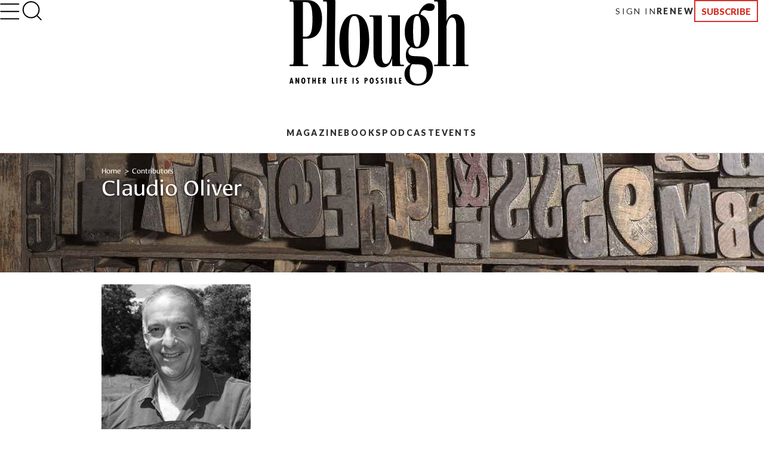

--- FILE ---
content_type: text/html; charset=utf-8
request_url: https://www.plough.com/en/authors/o/claudio-oliver
body_size: 8812
content:


    <!DOCTYPE html>
    <html lang="en" dir="ltr" xml:lang="en" xmlns="http://www.w3.org/1999/xhtml">
    <head>
        

    <title>Claudio Oliver</title>
<script id="Cookiebot" src="https://consent.cookiebot.com/uc.js" data-cbid="ae9728a0-526a-4c23-acf9-f35cfeb91a7c" data-blockingmode="auto" type="text/javascript"></script>
<meta charset="UTF-8">
<meta http-equiv="x-ua-compatible" content="ie=edge">  
<meta name="viewport" content="width=device-width, initial-scale=1"/>
<link rel="alternate" type="application/rss+xml" title="New Articles and Ebooks from Plough" href="https://www.plough.com/en/Plough-RSS-Feed" />
<link rel="icon" href="/-/media/Images/Plough/Global/favicon.png" />
<link rel="apple-touch-icon" type="image/png" sizes="128x128" href="/-/media/Images/Plough/Global/appletouchicon.png"/>
<link rel="apple-touch-icon" type="image/png" sizes="128x128" href="/-/media/Images/Plough/Global/appletouchiconprecomposed.png"/>
<link href="//fast.fonts.net" rel="preconnect" crossorigin>

<meta name="apple-itunes-app" content="1555276343">
<meta property="og:site_name" content="Plough" />
<meta name="twitter:site" content="@PloughBooks"/>
<meta property="fb:app_id" content="1703041083294275" />
<meta property="fb:profile_id" content="159604364230321" />
<meta property="og:publisher" content="https://www.facebook.com/PloughPublishing" />
<meta property="article:author" content="https://www.facebook.com/PloughPublishing" />
<meta property="og:url" content="https://www.plough.com/en/authors/o/claudio-oliver" />
<meta property="og:type" content="website" />
<meta property="og:title" content="Claudio Oliver" />
<meta property="og:description" content="Claudio Oliver is a pastor and the founder of a Christian community, Casa da Videira (House of the Vine). " />
<meta property="og:image" content="https://www.plough.com/-/media/images/plough/authors/o/claudiooliver.jpg?la=en" />
<meta name="twitter:card" content="summary"/>
<meta name="twitter:image" content="https://www.plough.com/-/media/images/plough/authors/o/claudiooliver.jpg?la=en"/>


<!-- Hide the By Most Viewed sort option for search results -->
<style>
.product-browse__filters .filter__options ul li:nth-of-type(2) {
    display:none;
}
@media screen and (max-width: 767px){.p-link--larger {
    font-size: 11px!important;
}}
.share-options__title {display:none!important;}
@media screen and (max-width: 767px) {.sticky-header__share-menu__button {display:none!important;}}
</style>
<meta name="google-site-verification" content="Jl8YZMqIIC8VJgC56KA5a99PwjSP7tGawqXWc86HEhE" /><link rel="stylesheet" href="/_CSS/plough/_css/styles.css?version=4.0"/>

<script src="/_js/plough/jquery-1.9.1.min.js"></script>

<link rel="stylesheet" href="/_CSS/Plough/_css/articles-styles.css?version=1.0"/>
    <meta name="keywords" content="" />
    <meta name="description" content="Claudio Oliver is a pastor and the founder of a Christian community, Casa da Videira (House of the Vine). " />
        <link rel="canonical" href="https://www.plough.com/en/authors/o/claudio-oliver" />
    <meta data-context-id="63F4CD42FC3F46FBAADCA1509B4CAD9D" />

        
<meta name="VIcurrentDateTime" content="639047407528088277" />
<script type="text/javascript" src="/layouts/system/VisitorIdentification.js"></script>

        

<script type="text/javascript">
    var Plough = Plough || {};
    Plough.HeaderInfo = {"IsLoggedin":false,"GeoLocation":{"AreaCode":"N/A","BusinessName":"Amazon.com","City":"Columbus","Country":"US","Latitude":39.9625,"Longitude":-83.0061,"MetroCode":"535","PostalCode":"43215","Region":"OH","IpAddress":null},"IsInCountryWeSellTo":true,"IsSubscribed":false,"EmailSubscriptions":null,"SubscriptionProvider":null,"ServiceLevelDescription":null,"IsMember":false,"AccountStatus":null,"SubscriptionProviderId":null,"PostCode":null};
</script>


    <script type="text/javascript">var appInsights=window.appInsights||function(config){function t(config){i[config]=function(){var t=arguments;i.queue.push(function(){i[config].apply(i,t)})}}var i={config:config},u=document,e=window,o="script",s="AuthenticatedUserContext",h="start",c="stop",l="Track",a=l+"Event",v=l+"Page",r,f;setTimeout(function(){var t=u.createElement(o);t.src=config.url||"https://js.monitor.azure.com/scripts/a/ai.0.js";u.getElementsByTagName(o)[0].parentNode.appendChild(t)});try{i.cookie=u.cookie}catch(y){}for(i.queue=[],r=["Event","Exception","Metric","PageView","Trace","Dependency"];r.length;)t("track"+r.pop());return t("set"+s),t("clear"+s),t(h+a),t(c+a),t(h+v),t(c+v),t("flush"),config.disableExceptionTracking||(r="onerror",t("_"+r),f=e[r],e[r]=function(config,t,u,e,o){var s=f&&f(config,t,u,e,o);return s!==!0&&i["_"+r](config,t,u,e,o),s}),i}({instrumentationKey:"f1cf5041-1fd1-4dbf-bc34-b93474b6368f",sdkExtension:"a"});window.appInsights=appInsights;appInsights.queue&&appInsights.queue.length===0&&appInsights.trackPageView();</script></head>
    <body class="">
        


        


<!-- Matomo Tag Manager -->
<script>
var _mtm = window._mtm = window._mtm || [];
_mtm.push({'mtm.startTime': (new Date().getTime()), 'event': 'mtm.Start'});
var d=document, g=d.createElement('script'), s=d.getElementsByTagName('script')[0];
g.async=true; g.src='https://cdn.matomo.cloud/plough.matomo.cloud/container_5pSfyp32.js'; s.parentNode.insertBefore(g,s);
</script>
<!-- End Matomo Tag Manager -->
<!-- Global site tag (gtag.js) - Google Analytics -->
<script async src="https://www.googletagmanager.com/gtag/js?id=G-EJ01HJR9NY"></script>
<script>
  window.dataLayer = window.dataLayer || [];
  function gtag(){dataLayer.push(arguments);}
  gtag('js', new Date());

  gtag('config', 'G-EJ01HJR9NY');
</script>


<div class="nma-header__wrapper">
    <div class="nma-header">
            <a href="/en" class="nma-header__btn-img"><img src="/-/media/images/plough/global/new-logo/myaccountheaderlogo.png?la=en" alt="Plough"></a>
        <a href="#" class="nma-header__btn-open">
            <svg width="33" height="28" viewBox="0 0 33 28" fill="none" xmlns="http://www.w3.org/2000/svg">
                <path d="M31.3242 26.5098L1.32422 26.5098" stroke="black" stroke-width="2" stroke-linecap="round" stroke-linejoin="round" />
                <path d="M31.3242 14.1851L1.32422 14.1851" stroke="black" stroke-width="2" stroke-linecap="round" stroke-linejoin="round" />
                <path d="M31.3242 1.85986L1.32422 1.85986" stroke="black" stroke-width="2" stroke-linecap="round" stroke-linejoin="round" />
            </svg>
        </a>
        <span class="nma-header__name">My Account</span>
        <a href="/api/Plough/Login/logout" class="nma-btn nma-btn--primary nma-btn--outline">Sign Out</a>
    </div>

    <div class="nma-header__nav">
        <div class="nma-header__nav-header">
            <a href="#" class="nma-header__btn-close">
                <svg width="17" height="17" viewBox="0 0 17 17" fill="none" xmlns="http://www.w3.org/2000/svg">
                    <path d="M1.98779 1.59814L15.9878 15.0597" stroke="black" stroke-width="2" stroke-linecap="round" stroke-linejoin="round"></path>
                    <path d="M2.25708 15.3301L15.7186 1.33008" stroke="black" stroke-width="2" stroke-linecap="round" stroke-linejoin="round"></path>
                </svg>
            </a>

            <span class="nma-header__nav-name">My Account</span>
        </div>

        <div class="nma-header__nav-links">
            <ul>
                    <li><a href="/en" class="nma-link ">Home</a></li>
                    <li><a href="/en/account" class="nma-link ">My Account</a></li>
                    <li><a href="/en/account/subscription" class="nma-link ">Subscriptions</a></li>
                    <li><a href="/en/account/newsletters" class="nma-link ">Newsletters</a></li>
                    <li><a href="/en/account/orders" class="nma-link ">Orders</a></li>
                    <li><a href="/en/account/downloads" class="nma-link ">Downloads</a></li>
            </ul>
        </div>
    </div>
</div>

<div class="p-header-wrapper">
    <div class="p-header">
        <div class="p-header__container">
            <div class="p-header__hamburger-search-wrapper">
                <button class="p-header__hamburger">
                    <svg width="28" height="23" viewBox="0 0 28 23" fill="none" xmlns="http://www.w3.org/2000/svg">
                        <path d="M1.25 21.3335H26.75" stroke="black" stroke-width="1.5" stroke-linecap="round" stroke-linejoin="round"></path>
                        <path d="M1.25 11.4165H26.75" stroke="black" stroke-width="1.5" stroke-linecap="round" stroke-linejoin="round"></path>
                        <path d="M1.25 1.5H26.75" stroke="black" stroke-width="1.5" stroke-linecap="round" stroke-linejoin="round"></path>
                    </svg>
                    <svg width="27" height="19" viewBox="0 0 27 19" fill="none" xmlns="http://www.w3.org/2000/svg">
                        <path d="M25.3975 17.8833H1.05664" stroke="#3A3A3A" stroke-width="2" stroke-linecap="round" stroke-linejoin="round"></path>
                        <path d="M25.3975 12.4766H1.05664" stroke="#3A3A3A" stroke-width="2" stroke-linecap="round" stroke-linejoin="round"></path>
                        <path d="M25.3975 7.06641H1.05664" stroke="#3A3A3A" stroke-width="2" stroke-linecap="round" stroke-linejoin="round"></path>
                        <path d="M25.3975 1.65234H1.05664" stroke="#3A3A3A" stroke-width="2" stroke-linecap="round" stroke-linejoin="round"></path>
                    </svg>
                    <svg width="17" height="17" viewBox="0 0 17 17" fill="none" xmlns="http://www.w3.org/2000/svg">
                        <path d="M1.98779 1.59814L15.9878 15.0597" stroke="black" stroke-width="2" stroke-linecap="round" stroke-linejoin="round"></path>
                        <path d="M2.25708 15.3301L15.7186 1.33008" stroke="black" stroke-width="2" stroke-linecap="round" stroke-linejoin="round"></path>
                    </svg>
                    <svg width="33" height="28" viewBox="0 0 33 28" fill="none" xmlns="http://www.w3.org/2000/svg">
                        <path d="M31.3242 26.5098L1.32422 26.5098" stroke="black" stroke-width="2" stroke-linecap="round" stroke-linejoin="round" />
                        <path d="M31.3242 14.1851L1.32422 14.1851" stroke="black" stroke-width="2" stroke-linecap="round" stroke-linejoin="round" />
                        <path d="M31.3242 1.85986L1.32422 1.85986" stroke="black" stroke-width="2" stroke-linecap="round" stroke-linejoin="round" />
                    </svg>
                </button>
                <form action="/en/search-results" class="p-header__search-form" novalidate="novalidate">
                    <button type="button" class="p-header__search-form-expand-trigger">
                        <svg width="41" height="40" viewBox="0 0 41 40" fill="none" xmlns="http://www.w3.org/2000/svg">
                            <path d="M19.1107 31.6642C26.4745 31.6642 32.444 25.6947 32.444 18.3309C32.444 10.9671 26.4745 4.99756 19.1107 4.99756C11.7469 4.99756 5.77734 10.9671 5.77734 18.3309C5.77734 25.6947 11.7469 31.6642 19.1107 31.6642Z" stroke="black" stroke-width="2" stroke-linecap="round" stroke-linejoin="round"></path>
                            <path d="M35.7773 35L28.5273 27.75" stroke="black" stroke-width="2" stroke-linecap="round" stroke-linejoin="round"></path>
                        </svg>
                        <svg width="33" height="31" viewBox="0 0 33 31" fill="none" xmlns="http://www.w3.org/2000/svg">
                            <path d="M14.8748 24.5101C20.8495 24.5101 25.693 20.0046 25.693 14.4467C25.693 8.88885 20.8495 4.3833 14.8748 4.3833C8.9001 4.3833 4.05664 8.88885 4.05664 14.4467C4.05664 20.0046 8.9001 24.5101 14.8748 24.5101Z" stroke="black" stroke-width="2" stroke-linecap="round" stroke-linejoin="round"></path>
                            <path d="M28.398 27.0277L22.5156 21.5557" stroke="black" stroke-width="2" stroke-linecap="round" stroke-linejoin="round"></path>
                        </svg>
                    </button>
                    <div class="p-header__search-form-wrapper">
                        <input class="p-header__search-form-input" type="search" name="keyword" placeholder="Search Plough">
                        <button class="p-header__search-form-close" type="reset">
                            <svg width="13" height="13" viewBox="0 0 13 13" fill="none" xmlns="http://www.w3.org/2000/svg">
                                <path d="M1 1.21143L12 11.7883" stroke="black" stroke-width="1.29412" stroke-linecap="round" stroke-linejoin="round"></path>
                                <path d="M1.21094 12L11.7879 0.999999" stroke="black" stroke-width="1.29412" stroke-linecap="round" stroke-linejoin="round"></path>
                            </svg>
                        </button>
                    </div>
                </form>
            </div>
            <div class="p-header__logo-wrapper">

                <a href="/en" class="p-header__logo-link">
                    <!-- Mobile -->
                    <img src="/-/media/images/plough/global/new-logo/english/ploughmobile.svg?la=en&amp;la=en&amp;h=63&amp;w=111&amp;hash=205D14A66D406A337065738838DE6391" alt="228x129BlackWordmarkTaglinefullwidth" />
                    <!-- sticky -->
                    <img src="/-/media/images/plough/global/new-logo/english/ploughmobilesticky.svg?la=en&amp;la=en&amp;h=33&amp;w=70&amp;hash=FE6941080543C317EED641DA1842F792" alt="139x66BlackWordmark" />
                    <!-- Desktop -->
                    <img src="/-/media/images/plough/global/new-logo/english/ploughdesktop.svg?la=en&amp;la=en&amp;h=106&amp;w=221&amp;hash=C24696525B6839DC1D707B869ADB42C1" alt="441x212BlackWordMarkTagline" />
                    <!-- Desktop when sticky -->
                    <img src="/-/media/images/plough/global/new-logo/english/ploughdesktopsticky.svg?la=en&amp;la=en&amp;h=53&amp;w=110&amp;hash=39D40F19CB54FB07B1C12460BDF57F65" alt="220x106BlackWordmark" />
                </a>
            </div>
            <div class="p-header__utility-nav-cart-wrapper">
                <div class="p-header__cart">
                    <button class="p-header__cart-display-trigger">
                        <svg width="26" height="25" viewBox="0 0 26 25" fill="none" xmlns="http://www.w3.org/2000/svg">
                            <path d="M21.8647 24.0609C22.4712 24.0609 22.9629 23.5693 22.9629 22.9628C22.9629 22.3563 22.4712 21.8646 21.8647 21.8646C21.2582 21.8646 20.7666 22.3563 20.7666 22.9628C20.7666 23.5693 21.2582 24.0609 21.8647 24.0609Z" stroke="black" stroke-width="1.38713" stroke-linecap="round" stroke-linejoin="round" />
                            <path d="M9.78485 24.0609C10.3913 24.0609 10.883 23.5693 10.883 22.9628C10.883 22.3563 10.3913 21.8646 9.78485 21.8646C9.17836 21.8646 8.68671 22.3563 8.68671 22.9628C8.68671 23.5693 9.17836 24.0609 9.78485 24.0609Z" stroke="black" stroke-width="1.38713" stroke-linecap="round" stroke-linejoin="round" />
                            <path d="M1 1H5.39259L8.33563 15.7042C8.43605 16.2098 8.7111 16.6639 9.11262 16.9872C9.51415 17.3104 10.0166 17.4821 10.5319 17.4722H21.2059C21.7213 17.4821 22.2237 17.3104 22.6252 16.9872C23.0268 16.6639 23.3018 16.2098 23.4022 15.7042L25.1593 6.49074H6.49074" stroke="black" stroke-width="1.38713" stroke-linecap="round" stroke-linejoin="round" />
                        </svg>
                        <svg width="11" height="6" viewBox="0 0 11 6" fill="none" xmlns="http://www.w3.org/2000/svg">
                            <path d="M1.51591 0.999023L5.67732 5.16043L9.83872 0.999023" stroke="black" stroke-width="1.38713" stroke-linecap="round" stroke-linejoin="round" />
                        </svg>
                        <span class="p-header__cart-count"></span>
                    </button>
                    <div class="cart-items-content p-header__cart-content">
                        <ul class="cart-items p-cart__list"></ul>

                        <script id="cart-items-template" type="text/template">
                            <li class="p-cart__item">
                                <a href="{url}" class="p-cart__link">
                                    <img class="p-cart__image" alt="{alt_name}" src="{image}">
                                    <div class="p-cart__details">
                                        <h3 class="p-cart__title">{name}</h3>
                                        <p class="p-cart__category-quantity">{category}<br />QTY: {quantity}</p>
                                    </div>
                                    <span class="p-cart__price">{currency_symbol}{price}</span>
                                </a>
                            </li>
                        </script>

                        <a class="p-cart__view-cart-link" href="//plough.foxycart.com/cart?cart=view">View Cart</a>
                        <p class="p-cart__subtotal">Subtotal&#58; &dollar;<span data-fc-id="minicart-order-total"></span></p>
                        <a class="p-cart__link-button p-button" href="//plough.foxycart.com/checkout">Checkout</a>
                    </div>
                </div>
                <ul class="p-header__utility-nav">
                            <li class="p-header__utility-nav-item">
                                <a href="/en/login?returnUrl=/en/authors/o/claudio-oliver" class="p-header__utility-nav-link p-link">Sign In</a>
                            </li>

                        <li class="p-header__utility-nav-item">
                            <a href="https://subscribe.plough.com/flex/pph/renmyac/" class="p-header__utility-nav-link p-link p-link--bold">Renew</a>
                        </li>

                                <li class="p-header__utility-nav-item">
                                    <a href="/en/subscriptions" class="p-header__utility-nav-link p-button">Subscribe</a>
                                </li>
                </ul>
            </div>
            <div class="p-header__primary-nav-search-wrapper">
                <form action="/en/search-results" class="p-header__search-form" novalidate="novalidate">
                    <button type="button" class="p-header__search-form-expand-trigger">
                        <svg width="41" height="40" viewBox="0 0 41 40" fill="none" xmlns="http://www.w3.org/2000/svg">
                            <path d="M19.1107 31.6642C26.4745 31.6642 32.444 25.6947 32.444 18.3309C32.444 10.9671 26.4745 4.99756 19.1107 4.99756C11.7469 4.99756 5.77734 10.9671 5.77734 18.3309C5.77734 25.6947 11.7469 31.6642 19.1107 31.6642Z" stroke="black" stroke-width="2" stroke-linecap="round" stroke-linejoin="round"></path>
                            <path d="M35.7773 35L28.5273 27.75" stroke="black" stroke-width="2" stroke-linecap="round" stroke-linejoin="round"></path>
                        </svg>
                        <svg width="21" height="21" viewBox="0 0 21 21" fill="none" xmlns="http://www.w3.org/2000/svg">
                            <path d="M9.58561 16.7835C13.2675 16.7835 16.2523 13.7988 16.2523 10.1169C16.2523 6.43496 13.2675 3.4502 9.58561 3.4502C5.90371 3.4502 2.91895 6.43496 2.91895 10.1169C2.91895 13.7988 5.90371 16.7835 9.58561 16.7835Z" stroke="black" stroke-width="2" stroke-linecap="round" stroke-linejoin="round"></path>
                            <path d="M17.9189 18.4502L14.2939 14.8252" stroke="black" stroke-width="2" stroke-linecap="round" stroke-linejoin="round"></path>
                        </svg>
                    </button>
                    <div class="p-header__search-form-wrapper">
                        <input class="p-header__search-form-input" type="search" name="keyword" placeholder="Search Plough">
                        <button class="p-header__search-form-close" type="reset">
                            <svg width="13" height="13" viewBox="0 0 13 13" fill="none" xmlns="http://www.w3.org/2000/svg">
                                <path d="M1 1.21143L12 11.7883" stroke="black" stroke-width="1.29412" stroke-linecap="round" stroke-linejoin="round"></path>
                                <path d="M1.21094 12L11.7879 0.999999" stroke="black" stroke-width="1.29412" stroke-linecap="round" stroke-linejoin="round"></path>
                            </svg>
                        </button>
                    </div>
                </form>
                <ul class="p-header__primary-nav">
                                <li class="p-header__primary-nav-item">
                                    <a href="/en/subscriptions/quarterly" class="p-header__primary-nav-link p-link p-link--bold p-link--larger">Magazine</a>
                                </li>
                                <li class="p-header__primary-nav-item">
                                    <a href="/en/books" class="p-header__primary-nav-link p-link p-link--bold p-link--larger">Books</a>
                                </li>
                                <li class="p-header__primary-nav-item">
                                    <a href="/en/podcast" class="p-header__primary-nav-link p-link p-link--bold p-link--larger">Podcast</a>
                                </li>
                                <li class="p-header__primary-nav-item">
                                    <a href="/en/events" class="p-header__primary-nav-link p-link p-link--bold p-link--larger">Events</a>
                                </li>
                </ul>
            </div>
            <div class="p-header__links-wrapper">
                                <ul class="p-header__links-col">

                                        <li class="p-header__links-item">
                                            <a href="/en/articles" class="p-header__link">Latest</a>
                                        </li>
                                        <li class="p-header__links-item">
                                            <a href="/en/topics/culture?browse=1&amp;includeArticles=1" class="p-header__link">Books &amp; Culture</a>
                                        </li>
                                        <li class="p-header__links-item">
                                            <a href="/en/topics/community/education?browse=1&amp;includeArticles=1" class="p-header__link">Education</a>
                                        </li>
                                        <li class="p-header__links-item">
                                            <a href="/en/topics/life?browse=1&amp;includeArticles=1" class="p-header__link">The Good Life</a>
                                        </li>

                                </ul>
                                <ul class="p-header__links-col">

                                        <li class="p-header__links-item">
                                            <a href="/en/topics/faith?browse=1&amp;includeArticles=1" class="p-header__link">Faith &amp; Spirituality</a>
                                        </li>
                                        <li class="p-header__links-item">
                                            <a href="/en/topics/life/technology?browse=1&amp;includeArticles=1" class="p-header__link">Technology</a>
                                        </li>
                                        <li class="p-header__links-item">
                                            <a href="/en/topics/justice/environment?browse=1&amp;includeArticles=1" class="p-header__link">Nature &amp; Environment</a>
                                        </li>
                                        <li class="p-header__links-item">
                                            <a href="/en/topics/justice/sustainable-living?browse=1&amp;includeArticles=1" class="p-header__link">Food and Farming</a>
                                        </li>

                                </ul>
                                <ul class="p-header__links-col">

                                        <li class="p-header__links-item">
                                            <a href="/en/topics/justice/politics?browse=1&amp;includeArticles=1" class="p-header__link">Politics</a>
                                        </li>
                                        <li class="p-header__links-item">
                                            <a href="/en/topics/community/intentional-community?browse=1&amp;includeArticles=1" class="p-header__link">Life in Community</a>
                                        </li>
                                        <li class="p-header__links-item">
                                            <a href="/en/topics/life/parenting?browse=1&amp;includeArticles=1" class="p-header__link">Family &amp; Parenting</a>
                                        </li>
                                        <li class="p-header__links-item">
                                            <a href="/en/all-topics" class="p-header__link">All Topics</a>
                                        </li>

                                </ul>
                                <ul class="p-header__links-col">

                                        <li class="p-header__links-item">
                                            <a href="/en/subscriptions/weekly" class="p-header__link">Email Signup</a>
                                        </li>
                                        <li class="p-header__links-item">
                                            <a href="/en/events" class="p-header__link">Events</a>
                                        </li>
                                        <li class="p-header__links-item">
                                            <a href="/en/authors" class="p-header__link">Contributors</a>
                                        </li>
                                        <li class="p-header__links-item">
                                            <a href="/en/about-us" class="p-header__link">About Us</a>
                                        </li>

                                </ul>
                                <div class="p-header__links-col">
                                        <a href="/en/subscriptions/quarterly/2026/winter-2026-issue-46" class="p-header__issue">
                                            <strong class="p-header__title">Current Issue</strong>
                                                <img class="p-header__issue-image" src="/-/media/images/plough/quarterly/2026/46beauty/46cover/46frontcover2.jpg?la=en" alt="46FrontCover">
                                        </a>

                                </div>
                                <ul class="p-header__links-col">

                                        <li class="p-header__links-item">
                                            <a href="/en/subscriptions/quarterly/back-issues" class="p-header__link">Back Issues</a>
                                        </li>
                                        <li class="p-header__links-item">
                                            <a href="https://ssl.drgnetwork.com/pph/cs/login" class="p-header__link">Customer Service</a>
                                        </li>
                                        <li class="p-header__links-item">
                                            <a href="/en/subscriptions" class="p-header__link">Subscription Options</a>
                                        </li>
                                        <li class="p-header__links-item">
                                            <a href="https://subscribe.plough.com/flex/pph/ygdna/?altkey=ygvna" class="p-header__link p-header__link--secondary">Give a Gift</a>
                                        </li>

                                </ul>
            </div>
        </div>
    </div>
</div>



        

        <div style="background-color:#707070 ;" class="hero wide-image center-align gradient hero--mini hero--mini">
            
            

            
            <figure>
                <span>
                    <s></s>
                    <picture>
                        <!--[if IE 9]><video style="display: none;"><![endif]-->
                            <source media="(max-width: 320px)" srcset="/-/media/images/plough/heros/mini-200-high/landing-pages/200woodentype.jpg?h=200&amp;la=en&amp;sc=1&amp;w=320&amp;usecustomfunctions=1&amp;cropx=740&amp;cropy=0">
                            <source media="(max-width: 640px)" srcset="/-/media/images/plough/heros/mini-200-high/landing-pages/200woodentype.jpg?h=200&amp;la=en&amp;sc=1&amp;w=640&amp;usecustomfunctions=1&amp;cropx=580&amp;cropy=0">
                        <!--[if IE 9]></video><![endif]-->
                        <img src="/-/media/images/plough/heros/mini-200-high/landing-pages/200woodentype.jpg?la=en" alt="Old wooden type on a wooden shelf">
                    </picture>
                </span>
            </figure>
            
            <div class="hero-inner">
                <div class="container">
                        <div class="hero-content" style="color:#ffffff;">
                            

<div class="breadcrumb">

	                    <a class="home" href="/en">Home </a>
	                    <a class="parent" href="/en/authors">Contributors</a>
            </div>
      <a id="page-content"></a>

                            <h2 style="color:#ffffff;" class="hero-title">Claudio Oliver</h2>
                                                    </div>
                </div>
            </div>
        </div>



<div class="author-detail">




<div class="wrapper">




    <div class="author-detail__left">
        <figure class="author-detail__figure">

            <img src="/-/media/images/plough/authors/o/claudiooliver.jpg?la=en,en&mw=250&isEditable=True" alt="ClaudioOliver">
        </figure>
        <div class="author-detail__description"></div>
        <div class="author-detail__short-bio">
            <span>Claudio Oliver is a pastor and the founder of a Christian community, <em>Casa da Videira</em> (House of the Vine). This collective of families is dedicated to &ldquo;following the steps of Jesus,&rdquo; and their work in organic gardening, waste management, and fair trade is inspired by Jesus, the first Christians, and guides as diverse as Thomas Aquinas, William Booth, Leo Tolstoy, Eberhard Arnold, and Vandana Shiva. The group has recently relocated to a town near Lisbon, Portugal.</span>&nbsp;
        </div>
        <div class="author-detail__share-icons">
            Share:
            
        </div>
    </div>



<script type="text/javascript">
    standard value
</script>



    <section class="latest-articles list">
        <header class="section-head">
            <h2 class="section-head-title">Recent Articles</h2>
            <a href="/en/articles?browse=1&amp;includeArticles=1&amp;authors=63f4cd42fc3f46fbaadca1509b4cad9d" class="section-head-link" >Browse All Articles</a>
        </header>
        <ul class="list-items">
                <li class="list-item">
                    <a href="/en/topics/community/intentional-community/growing-roots-in-portugal" class="list-item-content">
                        <time class="list-item-subhead" datetime="2025-08-09">August 9, 2025</time>
                        <div class="list-item-header">
                            <h3 class="list-item-title">Growing Roots in Portugal</h3>
                            <p class="list-item-author">Claudio Oliver</p>
                        </div>
                        <p class="list-item-description">A small intentional community moves continents and finds new neighbors.</p>
                        <div class="list-item-bottom">
                            <span class="more-link">Continue Reading</span>
                        </div>
                    </a>
                </li>
                <li class="list-item">
                    <a href="/en/topics/justice/social-justice/economic-justice/fight-wealth-not-poverty" class="list-item-content">
                        <time class="list-item-subhead" datetime="2024-04-22">April 22, 2024</time>
                        <div class="list-item-header">
                            <h3 class="list-item-title">Fight Wealth Not Poverty</h3>
                            <p class="list-item-author">Claudio Oliver</p>
                        </div>
                        <p class="list-item-description">After decades serving the poor, I’ve realized that the problem and the solution lie closer to home.</p>
                        <div class="list-item-bottom">
                            <span class="more-link">Continue Reading</span>
                        </div>
                    </a>
                </li>
                <li class="list-item">
                    <a href="/en/topics/life/work/letter-from-brazil" class="list-item-content">
                        <time class="list-item-subhead" datetime="2022-01-08">January 8, 2022</time>
                        <div class="list-item-header">
                            <h3 class="list-item-title">Letter from Brazil</h3>
                            <p class="list-item-author">Claudio Oliver</p>
                        </div>
                        <p class="list-item-description">As Brazil’s Covid pandemic rages on, a small community of urban farmers serves its neighbors.</p>
                        <div class="list-item-bottom">
                            <span class="more-link">Continue Reading</span>
                        </div>
                    </a>
                </li>
        </ul>
    </section>



</div>








<div class="wrapper">









</div>


</div>


        <a id="second-level-nav"></a>
        


<footer class="p-footer">
    <div class="p-footer__container">
            <a href="/en" class="p-footer__logo">
                <img src="/-/media/images/plough/global/new-logo/english/footermobile.png?la=en" alt="Plough" width="48" height="116"></img>           
                <img src="/-/media/images/plough/global/new-logo/english/footerdesktop.png?la=en" alt="Plough" width="90" height="43"></img>
            </a>
        <ul class="p-footer__socials">
<ul class="p-footer__socials">
	<li class="p-footer__social"><a href="/en/plough-rss-feed" title="Follow Plough RSS Feed" target="_blank" onclick="ga(&#39;send&#39;, &#39;event&#39;,&#39;rss&#39;,&#39;follow&#39;,&#39;en&#39;);"><img class="p-footer__social-icon" src="/-/media/images/plough/global/Social-Icons/rsslogo_grey" alt="" /></a></li>
	<li class="p-footer__social"><a href="https://twitter.com/plough" title="Follow @Plough" target="_blank"  onclick="ga(&#39;send&#39;, &#39;event&#39;,&#39;twitter&#39;, &#39;follow&#39;, &#39;en&#39;);"><img class="p-footer__social-icon" src="/-/media/images/plough/global/Social-Icons/twitter.png" alt="" /></a></li>
	<li class="p-footer__social"><a href="https://www.facebook.com/PloughPublishing" title="Follow Plough on Facebook" target="_blank"  onclick="ga(&#39;send&#39;,&#39;event&#39;,&#39;facebook&#39;,&#39;follow&#39;,&#39;en&#39;);"><img class="p-footer__social-icon" src="/-/media/images/plough/global/Social-Icons/Vector.png" alt="" /></a></li>
	<li class="p-footer__social"><a href="https://www.youtube.com/channel/UCunQOH7K1AEJxx_5ZXECA1w" title="Follow Plough on YouTube" target="_blank"  onclick="ga(&#39;send&#39;,&#39;event&#39;,&#39;youtube&#39;,&#39;follow&#39;,&#39;en&#39;);"><img class="p-footer__social-icon" src="/-/media/images/plough/global/Social-Icons/youtube.png" alt="" /></a></li>
	<li class="p-footer__social"><a href="https://www.instagram.com/ploughmag/" title="Follow Plough on Instagram" target="_blank"  onclick="ga(&#39;send&#39;,&#39;event&#39;,&#39;instagram&#39;,&#39;follow&#39;,&#39;en&#39;);"><img class="p-footer__social-icon" src="/-/media/images/plough/global/Social-Icons/instagram1.png" alt="" /></a></li>
</ul>        </ul>
        <div class="p-footer__cols">
            <div class="p-footer__col">
                <h2 class="p-footer__col-title p-footer__col-title--collapsable">
                    About
                </h2>
                <ul class="p-footer__links">
                            <li class="p-footer__link"><a href="/en/about-us">About Us</a></li>
                            <li class="p-footer__link"><a href="/en/about-us/mission-statement">Mission</a></li>
                            <li class="p-footer__link"><a href="/en/faq">FAQ</a></li>
                            <li class="p-footer__link"><a href="/en/about-us/plough-summer-internship">Internship</a></li>
                </ul>
            </div>
            <div class="p-footer__col">
                <h2 class="p-footer__col-title p-footer__col-title--collapsable">
                    Magazine
                </h2>
                <ul class="p-footer__links">
                            <li class="p-footer__link"><a href="/en/subscriptions/quarterly">Plough Quarterly</a></li>
                            <li class="p-footer__link"><a href="/en/subscriptions/plough-membership-benefits">Membership</a></li>
                            <li class="p-footer__link"><a href="/en/subscriptions/quarterly/back-issues">Back Issues</a></li>
                            <li class="p-footer__link"><a href="/en/subscriptions/weekly">Newsletters</a></li>
                </ul>
            </div>
            <div class="p-footer__col">
                <h2 class="p-footer__col-title p-footer__col-title--collapsable">
                    Contact Us
                </h2>
                <ul class="p-footer__links">
                            <li class="p-footer__link"><a href="/en/contact-us">Contact Us</a></li>
                            <li class="p-footer__link"><a href="/en/about-us/donate">Donate</a></li>
                            <li class="p-footer__link"><a href="/en/about-us/magazine-submissions">Submit Your Work</a></li>
                            <li class="p-footer__link"><a href="/en/contact-us/rhina-espaillat-poetry-award">Poetry Award</a></li>
                </ul>
            </div>

            <div class="p-footer__col">
                


<h2 class="p-footer__col-title p-footer__col-title--collapsable">
    Language
</h2>
<div class="p-footer__language-wrapper">
    <button class="p-footer__language-display-trigger">
        <svg width="24" height="24" viewBox="0 0 24 24" fill="none" xmlns="http://www.w3.org/2000/svg">
            <path d="M12 22C17.5228 22 22 17.5228 22 12C22 6.47715 17.5228 2 12 2C6.47715 2 2 6.47715 2 12C2 17.5228 6.47715 22 12 22Z" stroke="#D8D7D7" stroke-width="2" stroke-linecap="round" stroke-linejoin="round" />
            <path d="M2 12H22" stroke="#D8D7D7" stroke-width="2" stroke-linecap="round" stroke-linejoin="round" />
            <path d="M12 2C14.5013 4.73835 15.9228 8.29203 16 12C15.9228 15.708 14.5013 19.2616 12 22C9.49872 19.2616 8.07725 15.708 8 12C8.07725 8.29203 9.49872 4.73835 12 2V2Z" stroke="#D8D7D7" stroke-width="2" stroke-linecap="round" stroke-linejoin="round" />
        </svg>
        English
        <svg width="8" height="5" viewBox="0 0 8 5" fill="none" xmlns="http://www.w3.org/2000/svg">
            <path d="M1.6875 1L4.3125 3.96387L6.9375 1" stroke="#D8D7D7" stroke-width="2" stroke-linecap="round" stroke-linejoin="round" />
        </svg>
    </button>
    <ul class="p-footer__languages">
            <li class="p-footer__language"><a href="/ar">العربية</a></li>
            <li class="p-footer__language"><a href="/fr">fran&#231;ais</a></li>
            <li class="p-footer__language"><a href="/de">Deutsch</a></li>
            <li class="p-footer__language"><a href="/ko">한국어</a></li>
            <li class="p-footer__language"><a href="/es">espa&#241;ol</a></li>
    </ul>
</div>



            </div>
        </div>

            <p class="p-footer__copyright">
                &copy; 2026 Plough Publishing House.
                <br>
                <a href="/en/about-us/privacy-policy">Privacy Policy</a> | <a href="/en/about-us/terms-of-use">Terms of Use</a>
            </p>
    </div>
</footer>

<button id="backtotop" accesskey="T"><span>Back to top: Alt-T</span></button>
<!--Page_Footer_Snippet-->

<!--Global_Footer_Snippet-->
<!-- Adding this to fix an issue with the free download on the quarterly subscribe page: -ap -->
<a id="free-dwnld-modal"></a>

<script src="/_js/plough/jsbundle.js?version=4.0"></script>
<script src="/_js/plough/global.min.js?version=4.0"></script>


<!-- Change the subscribe button to go to the subscribe page -->
<script type="text/javascript">
jQuery(function($){
   $(".subscribe-menu").find('.showHide-trigger').unbind().bind('click touchend', function(e){window.location = "/subscribe"});
        var authorEl = $('.product-details__heading__authors [itemprop="author"]');
    if (authorEl && authorEl.length > 0) {
        var authorHtml = authorEl.html();
        if (typeof(authorHtml) != 'undefined' && authorHtml .toLowerCase().indexOf("edited by") > -1) {
            authorEl.html(authorHtml .replace(/\sBy\s/,""));
        }
    }
});
</script>
<style>
.subscribe-menu button:after,
.subscribe-menu.is-closed button:after {
    display:none;
}
</style>

<script type="application/ld+json">
{ "@context" : "http://schema.org",
  "@type" : "Organization",
  "legalName" : "The Plough Publishing House",
  "url" : "https://www.plough.com",
  "contactPoint" : [{
    "@type" : "ContactPoint",
    "telephone" : "+1-800-521-8011",
    "contactType" : "customer service"
  }],
  "logo" : "https://www.plough.com/-/media/images/plough/global/logos/logo2014a.png",
  "sameAs" : [ "https://www.facebook.com/PloughPublishing",
    "https://twitter.com/ploughbooks",    "https://plus.google.com/113547344599853267882/posts",    "https://www.youtube.com/channel/UCunQOH7K1AEJxx_5ZXECA1w",
    "https://www.pinterest.com/ploughbooks/"]
}
</script>
<script type="text/javascript" src="//fast.fonts.net/jsapi/a86cfba5-f196-4a61-9bed-da9eed95e571.js" defer></script>

<!-- Facebook Pixel Code -->
<script>
!function(f,b,e,v,n,t,s){if(f.fbq)return;n=f.fbq=function(){n.callMethod?
n.callMethod.apply(n,arguments):n.queue.push(arguments)};if(!f._fbq)f._fbq=n;
n.push=n;n.loaded=!0;n.version='2.0';n.queue=[];t=b.createElement(e);t.async=!0;
t.src=v;s=b.getElementsByTagName(e)[0];s.parentNode.insertBefore(t,s)}(window,
document,'script','https://connect.facebook.net/en_US/fbevents.js');
fbq('init', '1712864065621266');
fbq('track', 'PageView');
</script>
<noscript><img height="1" width="1" style="display:none"
src="https://www.facebook.com/tr?id=1712864065621266&ev=PageView&noscript=1"
/></noscript>
<!-- End Facebook Pixel Code -->


<!-- FOXYCART -->
<script data-cfasync="false" src="https://cdn.foxycart.com/plough/loader.js" async defer></script>
<!-- /FOXYCART -->

<script>
var omEmbed = document.createElement('script');omEmbed.type = 'text/javascript';omEmbed.src = 'https://a.omappapi.com/app/js/api.min.js';omEmbed.setAttribute('data-account', '164120');omEmbed.setAttribute('data-user', '150568');document.getElementsByTagName('head')[0].appendChild( omEmbed );
</script>

<!-- Adding this to fix an issue with Optin Monster display: -jh-->
<script>
document.addEventListener('om.Form.autofocus', function(event) {
let omForm = event.detail.Form;
omForm.autofocus = false;
});
</script>

<div id="overlay" class="modal-overlay"></div>

<script type="text/template" id="error-message-template">
    <div id="error-message" data-modal="" data-modal-overlay="#overlay">
        <div class="centered-panel">
            <div>
                <div class="content-wrapper" data-modal-visible-content="">
                    
                    <div class="alert-modal-content">
                        <p class="form-aside">
                            {message}
                        </p>
                    </div>
                    <div class="alert-modal-buttons">
                        <button data-modal-close="" class="ok-button link-button" type="button">Close</button>
                        
                    </div>
                </div>
            </div>
        </div>
    </div>
</script>


    </body>
</html>


--- FILE ---
content_type: text/css
request_url: https://www.plough.com/_CSS/Plough/_css/articles-styles.css?version=1.0
body_size: 28167
content:
html{font-family:sans-serif;-ms-text-size-adjust:100%;-webkit-text-size-adjust:100%;box-sizing:border-box}@media screen and (max-width: 767px){html{font-size:18px}}@media screen and (max-width: 479px){html{font-size:20px}}*,*:before,*:after{box-sizing:inherit}@font-face{font-display:fallback}body{margin:0}article,aside,details,figcaption,figure,footer,header,hgroup,main,nav,section,summary{display:block}audio,canvas,progress,video{display:inline-block;vertical-align:baseline}audio:not([controls]){display:none;height:0}[hidden],template{display:none}a{background:transparent}a:active,a:hover{outline:0}abbr[title]{border-bottom:1px dotted}b,strong{font-weight:bold}dfn{font-style:italic}h1{font-size:2em;margin:0.67em 0}mark{background:#ff0;color:#000}small{font-size:80%}sub,sup{font-size:75%;line-height:0;position:relative;vertical-align:baseline}sup{top:-0.5em}sub{bottom:-0.25em}img{border:0}svg:not(:root){overflow:hidden}figure{margin:1em 40px}hr{-moz-box-sizing:content-box;box-sizing:content-box;height:0}pre{overflow:auto}code,kbd,pre,samp{font-family:monospace, monospace;font-size:1em}button,input,optgroup,select,textarea{color:inherit;font:inherit;margin:0}button{overflow:visible}button,select{text-transform:none}button,html input[type="button"],input[type="reset"],input[type="submit"]{-webkit-appearance:button;cursor:pointer}button[disabled],html input[disabled]{cursor:default}button::-moz-focus-inner,input::-moz-focus-inner{border:0;padding:0}input{line-height:normal}input[type="checkbox"],input[type="radio"]{box-sizing:border-box;padding:0}input[type="number"]::-webkit-inner-spin-button,input[type="number"]::-webkit-outer-spin-button{height:auto}input[type="search"]{-webkit-appearance:textfield;-moz-box-sizing:content-box;-webkit-box-sizing:content-box;box-sizing:content-box}input[type="search"]::-webkit-search-cancel-button,input[type="search"]::-webkit-search-decoration{-webkit-appearance:none}fieldset{border:1px solid #c0c0c0;margin:0 2px;padding:0.35em 0.625em 0.75em}legend{border:0;padding:0}textarea{overflow:auto}optgroup{font-weight:bold}@media print{form{display:none}}table{border-collapse:collapse;border-spacing:0}td,th{padding:0}.skip-nav{display:none}html[lang=ko] a{-webkit-text-underline-position:under;-ms-text-underline-position:below;text-underline-position:under}.mobile-nav-trigger,.subscribe-menu button,.subscribe-button,.login-menu button,.site-search-toggle,.cart-menu-trigger,.article-header__collapsed-header .desktop-nav-trigger,.gallery__previous,.gallery__next{background:none;border:none;outline:none;padding:0;-webkit-appearance:none}.explore-more,.in-this-issue__top{list-style:none;margin:0;padding:0}.explore-more__item,.in-this-issue__top__item{margin:0;padding:0;position:relative}.explore-more__click-wrapper,.in-this-issue__top__click-wrapper{color:inherit}.explore-more__click-wrapper:hover,.in-this-issue__top__click-wrapper:hover,.explore-more__click-wrapper:focus,.in-this-issue__top__click-wrapper:focus,.explore-more__click-wrapper:active,.in-this-issue__top__click-wrapper:active{text-decoration:none}.explore-more__click-wrapper:hover .explore-more__heading,.in-this-issue__top__click-wrapper:hover .explore-more__heading,.explore-more__click-wrapper:hover .in-this-issue__top__heading,.in-this-issue__top__click-wrapper:hover .in-this-issue__top__heading,.explore-more__click-wrapper:focus .explore-more__heading,.in-this-issue__top__click-wrapper:focus .explore-more__heading,.explore-more__click-wrapper:focus .in-this-issue__top__heading,.in-this-issue__top__click-wrapper:focus .in-this-issue__top__heading,.explore-more__click-wrapper:active .explore-more__heading,.in-this-issue__top__click-wrapper:active .explore-more__heading,.explore-more__click-wrapper:active .in-this-issue__top__heading,.in-this-issue__top__click-wrapper:active .in-this-issue__top__heading{color:#565656}.explore-more__click-wrapper:hover .link-inline,.in-this-issue__top__click-wrapper:hover .link-inline,.explore-more__click-wrapper:focus .link-inline,.in-this-issue__top__click-wrapper:focus .link-inline,.explore-more__click-wrapper:active .link-inline,.in-this-issue__top__click-wrapper:active .link-inline{text-decoration:underline}.explore-more__media,.in-this-issue__top__media{height:auto;position:absolute;top:0}.explore-more__heading,.in-this-issue__top__heading{font:normal 1em/1 "Minion W01",Georgia,"Times New Roman",Times,serif;font-size:1.25rem;margin:1rem 0}.explore-more__author-heading,.in-this-issue__top__author-heading{font:normal 1em/1 "Cora W01",verdana,geneva,sans-serif;font-size:.875rem;margin:-.5rem 0 1rem}.explore-more__paragraph,.in-this-issue__top__paragraph{font:normal 1em/1.5 "Minion W01",Georgia,"Times New Roman",Times,serif;font-size:1rem}.explore-more__paragraph a:not(.link-inline):not(.link-button),.in-this-issue__top__paragraph a:not(.link-inline):not(.link-button){color:inherit;text-decoration:underline}.explore-more__paragraph a:not(.link-inline):not(.link-button):hover,.in-this-issue__top__paragraph a:not(.link-inline):not(.link-button):hover,.explore-more__paragraph a:not(.link-inline):not(.link-button):active,.in-this-issue__top__paragraph a:not(.link-inline):not(.link-button):active,.explore-more__paragraph a:not(.link-inline):not(.link-button):focus,.in-this-issue__top__paragraph a:not(.link-inline):not(.link-button):focus{color:#a02b2f;text-decoration:underline}.explore-more__link,.in-this-issue__top__link{font:normal 1em/1 "Cora W01",verdana,geneva,sans-serif;font-size:.875rem;display:block;margin:1rem 0}@media screen and (max-width: 479px){.explore-more__item[class],.in-this-issue__top__item[class]{padding-right:0;padding-left:0}.explore-more__media[class],.in-this-issue__top__media[class]{display:none}}.carousel,.in-this-issue__bottom{margin:0;padding:0;list-style:none}.carousel__item,.in-this-issue__bottom__item{position:relative}.carousel__click-wrapper,.in-this-issue__bottom__click-wrapper{color:#a08c59;display:table;width:100%}.carousel__click-wrapper:before,.in-this-issue__bottom__click-wrapper:before{border-right:1px solid #e4dfd0;content:"";height:100%;position:absolute;top:0}.carousel__media,.in-this-issue__bottom__media{display:table-cell;vertical-align:top;width:70px}.carousel__media img,.in-this-issue__bottom__media img{height:auto;max-width:100%;width:60px}.carousel__title,.in-this-issue__bottom__title{font:normal 1em/1.2 "Minion W01",Georgia,"Times New Roman",Times,serif;font-size:1.125rem;color:#2e2e2e;display:table-cell;margin:0;vertical-align:middle}.form-notice{font:normal 1em/1.4 "Cora W01",verdana,geneva,sans-serif;font-size:.875rem;color:#2e2e2e}.fields-required-notice{font:normal 1em/1 "Cora W01",verdana,geneva,sans-serif;font-size:.875rem;font-style:italic;margin-top:-12px}.form-checkbox{position:relative}.form-checkbox [type="checkbox"]{position:absolute;opacity:0;width:0;padding:0}.form-checkbox [type="checkbox"]:focus+label,.form-checkbox [type="checkbox"]+label:hover{text-decoration:underline}.form-checkbox [type="checkbox"]+label{padding:5px 0;padding-left:25px}html[dir=rtl] .form-checkbox [type="checkbox"]+label{padding-left:0;padding-right:25px}.form-checkbox [type="checkbox"]+label:before{background-image:url(sprites/ui.png);background-position:-200px -317px;width:24px;height:24px;content:"";display:block;left:-5px;right:auto;position:absolute;top:-4px}html[dir=rtl] .form-checkbox [type="checkbox"]+label:before{left:auto}html[dir=rtl] .form-checkbox [type="checkbox"]+label:before{right:-2px}.form-checkbox [type="checkbox"]:checked+label:before{background-image:url(sprites/ui.png);background-position:-224px -293px;width:24px;height:24px}.form-radio{position:relative}.form-radio [type="radio"]{position:absolute;opacity:0;width:0;padding:0}.form-radio [type="radio"]:focus+label,.form-radio [type="radio"]+label:hover{text-decoration:underline}.form-radio [type="radio"]+label{padding:5px 0;padding-left:25px}html[dir=rtl] .form-radio [type="radio"]+label{padding-left:0;padding-right:25px}.form-radio [type="radio"]+label:before{background-image:url(sprites/ui.png);background-position:-200px -317px;width:24px;height:24px;content:"";display:block;left:-5px;right:auto;position:absolute;top:1px}html[dir=rtl] .form-radio [type="radio"]+label:before{left:auto}html[dir=rtl] .form-radio [type="radio"]+label:before{right:-2px}.form-radio [type="radio"]:checked+label:before{background-image:url(sprites/ui.png);background-position:-224px -293px;width:24px;height:24px}.form-radio [type="radio"]+label{padding-left:30px}html[dir=rtl] .form-radio [type="radio"]+label{padding-left:0;padding-right:30px}.form-radio [type="radio"]+label:before{background-image:url(sprites/ui.png);background-position:-317px -215px;width:19px;height:19px;left:0;right:auto}html[dir=rtl] .form-radio [type="radio"]+label:before{left:auto}html[dir=rtl] .form-radio [type="radio"]+label:before{right:0}.form-radio [type="radio"]:checked+label:before{background-image:url(sprites/ui.png);background-position:-336px -196px;width:19px;height:19px}.form-aside{font:normal 1em/1 "Cora W01",verdana,geneva,sans-serif;font-size:.875rem;color:#707070}.form-aside a{color:#a02b2f}.input-validation-error{border-color:#a02b2f !important}.field-validation-error{display:block;margin-top:5px;margin-bottom:5px;font:normal 1em/1 "Cora W01",verdana,geneva,sans-serif;font-size:.6875rem;font-style:italic;color:#a02b2f;margin-left:2px}input+.field-validation-error,input+br+.field-validation-error{margin-top:-16px}.field-validation-error--override input+.field-validation-error,.field-validation-error--override input+br+.field-validation-error{margin-top:0}.form__inline>*{display:inline-block;margin-right:20px}.form__inline>*:last-child{margin-right:0}@media screen and (min-width: 980px){.form__small{max-width:280px}.form__medium{max-width:400px}.form__two-columns{font-size:0}.form__two-columns__left{display:inline-block;width:49%;margin-right:2%;width:calc(50% - 10px);margin-right:calc(20px);vertical-align:top}.form__two-columns__left:lang(ar){margin-right:0}.form__two-columns__right{display:inline-block;width:49%;width:calc(50% - 10px);vertical-align:top}.form__two-columns__right:lang(ar){margin-right:2%;width:calc(50% - 5px)}.form__two-columns--left-dominant .form__two-columns__left{width:calc(70% - 10px)}.form__two-columns--left-dominant .form__two-columns__right{width:calc(30% - 10px)}.form__two-columns--then-button .form__two-columns__left{width:calc(50% - 20px - 60px)}.form__two-columns--then-button .form__two-columns__right{width:calc(50% - 20px - 60px)}.form__two-columns--then-button .form__two-columns__button{display:inline-block;width:120px;margin:0 0 20px 20px;vertical-align:bottom}.form__two-columns--then-button .form__two-columns__button .link-button,.form__two-columns--then-button .form__two-columns__button .article--preview .article__preview-button,.article--preview .form__two-columns--then-button .form__two-columns__button .article__preview-button{min-width:0;width:100%;padding-top:9px;padding-bottom:10px}}@media screen and (min-width: 768px){.form__city-state-zip{font-size:0}.form__city-state-zip__city{display:inline-block;width:calc(100% - 40px - 150px - 150px);margin-right:calc(20px);vertical-align:top}.form__city-state-zip__state{display:inline-block;width:calc(150px);margin-right:calc(20px);vertical-align:top}.form__city-state-zip__zip{display:inline-block;width:calc(150px);vertical-align:top}}.form__subheading{font:normal 1em/1.625 "Cora W01",verdana,geneva,sans-serif;font-size:1rem;margin:10px 0;padding-bottom:5px;text-transform:uppercase;border-bottom:1px solid #d2d2d2}.form__fieldset{font:normal 1em/1.625 "Cora W01",verdana,geneva,sans-serif;font-size:1rem;margin:10px 0}div.g-recaptcha{margin:0 0 1em 0}.menudrop{display:block;width:100%;float:left;text-align:center}.menudrop ul{display:block;width:100%;float:left;margin:0 auto;list-style-type:none}html[dir=rtl] .menudrop ul{float:right}html[dir=rtl] .menudrop ul{padding-right:0}.menudrop ul li{float:left;padding:0 1%;position:relative}html[dir=rtl] .menudrop ul li{float:right}.menudrop ul li a{font:normal 1em/1.4 "Minion W01",Georgia,"Times New Roman",Times,serif;font-size:1.25rem;color:#2e2e2e;padding:.75rem 1rem .75rem 0;padding:0rem;float:left}.menudrop ul li a:after{border-left:4px solid transparent;border-right:4px solid transparent;border-top:4px solid #2e2e2e;border-bottom:none;content:"";display:inline-block;height:0;width:0;vertical-align:middle;margin-left:3px}html[dir=rtl] .menudrop ul li a:after{border-left:4px solid transparent}html[dir=rtl] .menudrop ul li a:after{border-right:4px solid transparent}html[dir=rtl] .menudrop ul li a:after{margin-left:3px;margin-right:3px}.menudrop ul li a:focus,.menudrop ul li a:active{color:#a08c59;text-decoration:none}.menudrop ul li a:focus:after,.menudrop ul li a:active:after{border-left:4px solid transparent;border-right:4px solid transparent;border-top:4px solid #a08c59;border-bottom:none;content:"";display:inline-block;height:0;width:0;vertical-align:middle}html[dir=rtl] .menudrop ul li a:focus:after,html[dir=rtl] .menudrop ul li a:active:after{border-left:4px solid transparent}html[dir=rtl] .menudrop ul li a:focus:after,html[dir=rtl] .menudrop ul li a:active:after{border-right:4px solid transparent}.menudrop ul li a.nodrop:after,.menudrop ul li a.nodrop:hover:after,.menudrop ul li a.nodrop:focus:after,.menudrop ul li a.nodrop:active:after{border:0}html[dir=rtl] .menudrop ul li a.nodrop:after,html[dir=rtl] .menudrop ul li a.nodrop:hover:after,html[dir=rtl] .menudrop ul li a.nodrop:focus:after,html[dir=rtl] .menudrop ul li a.nodrop:active:after{border:0}.menudrop ul li ul{display:none;width:100%;background-color:#fff;border:solid 1px #e4dfd0;text-align:left;position:relative}.menudrop.is-open ul li ul{display:list-item;padding:.5rem 0;position:absolute;top:2.75rem;left:0;border-top:solid 3px #a08c59;z-index:550}.menudrop.is-open ul li ul li{float:none;padding-right:1%;padding-left:8%;padding-top:.5rem;padding-bottom:.5rem;width:100%;background-image:none;text-align:left}html[dir=rtl] .menudrop.is-open ul li ul li{padding-right:8%}html[dir=rtl] .menudrop.is-open ul li ul li{padding-left:1%}html[dir=rtl] .menudrop.is-open ul li ul li{text-align:right}.menudrop ul li ul li:hover{float:none}.menudrop ul li ul li a{text-transform:inherit;font:normal 1em/1 "Minion W01",Georgia,"Times New Roman",Times,serif;font-size:1rem;padding:0;float:none}.menudrop ul li ul li a:after{border:0}html[dir=rtl] .menudrop ul li ul li a:after{border:0}.menudrop ul li ul li a:hover,.menudrop ul li ul li a:focus,.menudrop ul li ul li a:active{text-decoration:underline;color:#2e2e2e}.menudrop ul li ul li a:hover:after,.menudrop ul li ul li a:focus:after,.menudrop ul li ul li a:active:after{border:0}html[dir=rtl] .menudrop ul li ul li a:hover:after,html[dir=rtl] .menudrop ul li ul li a:focus:after,html[dir=rtl] .menudrop ul li ul li a:active:after{border:0}.footernav .language-nav ul{padding-left:.75rem}.footernav .language-nav ul li a{font:normal 1em/1 "Cora W01",verdana,geneva,sans-serif;font-size:.875rem}.footernav .language-nav ul li a.selecteditem{display:block;padding:0.75rem 0.75rem 0.75rem 1.25rem;color:#2e2e2e;position:relative}html[dir=rtl] .footernav .language-nav ul li a.selecteditem{padding:0.55rem 1rem 0.55rem 0.55rem}.footernav .language-nav ul li a.selecteditem:before{background-image:url(sprites/icons.png);background-position:-1466px -75px;width:17px;height:17px;content:"";position:absolute;left:0;top:25%;display:inline-block}html[dir=rtl] .footernav .language-nav ul li a.selecteditem:before{left:0;right:0}.footernav .menudrop.language-nav.is-open ul li ul{border-top:solid 1px #e4dfd0;border-bottom:solid 3px #a08c59;top:auto;bottom:2rem;left:0;width:8rem}html[dir=rtl] .footernav .menudrop.language-nav.is-open ul li ul{left:0;right:0}@media screen and (max-width: 320px){.footernav .menudrop.language-nav.is-open ul li ul{border-bottom:solid 1px #e4dfd0;border-top:solid 3px #a08c59;top:2rem;bottom:auto;left:0}html[dir=rtl] .footernav .menudrop.language-nav.is-open ul li ul{left:0;right:0}}.footernav{display:block;width:100%;background-color:#efeee9;background-image:url("/~/media/images/plough/global/texturedbkgr.gif");margin-top:40px;padding:0}@media print{.footernav{display:none}}.footergroup{padding:1% 3%;float:left;font:normal 1em/1 "Cora W01",verdana,geneva,sans-serif;font-size:.75rem;color:#2e2e2e;width:100%}html[dir=rtl] .footergroup{float:right}@media screen and (min-width: 480px){.footergroup{width:50%}}@media screen and (min-width: 710px){.footergroup{width:27%}}.footergroup h5{font:normal 1em/1 "Cora W01",verdana,geneva,sans-serif;font-size:.75rem;color:#a02b2f;text-transform:uppercase;display:block;float:left;margin:8px 0 15px;width:100%;line-height:1.25}.footergroup .footerlinklist{display:block;padding:0;margin:0;float:left;list-style-type:none;width:100%}.footergroup .footerlinklist li{display:block;float:left;border-top:solid 1px #ded7c5;width:100%;line-height:1.25}.footergroup .footerlinklist li a{display:block;font:normal 1em/1 "Minion W01",Georgia,"Times New Roman",Times,serif;font-size:1rem;color:#2e2e2e;padding: .75rem 0;float:left;width:100%}.footer-login-links{float:left}.footer-login-links p{display:block;padding-left:.75em;font:normal 1em/1 "Cora W01",verdana,geneva,sans-serif;font-size:.875rem;color:#2e2e2e;line-height:1.25;margin:11px 0;white-space:nowrap}.footer-login-links a{color:#2e2e2e}.footer-login-links .loginlink{background-image:url(sprites/icons.png);background-position:-1379px -159px;width:18px;height:16px;padding:0 0 0 25px}.footernav .menudrop.language-nav,.footer-login-links{width:100%;min-width:140px;border-bottom:solid 1px #ded7c5;line-height:1.25}@media screen and (min-width: 480px) and (max-width: 710px){.footernav .menudrop.language-nav,.footer-login-links{width:46%;display:block;clear:both}}@media screen and (max-width: 480px){.footernav .menudrop.language-nav,.footer-login-links{width:100%}}@media screen and (min-width: 320px) and (max-width: 710px){.footergroup.footersocial{width:100%}}.addthis_toolbox{display:block;width:100%;clear:both}.footergroup .sociallinks h5{border-bottom:none}@media screen and (min-width: 710px){.footergroup.footerploughlinks{width:46%}}@media screen and (min-width: 900px){.footergroup.footerploughlinks .footerlinklist li{width:50%}}@media screen and (min-width: 900px){.footergroup.footerploughlinks .footerlinklist li:nth-child(even){float:right}}@media screen and (min-width: 900px){.footergroup.footerploughlinks .footerlinklist li:nth-child(odd){box-sizing:content-box;padding-right:50%;margin-right:-50%}}.footer-legal{display:block;width:100%;float:left;background-color:#e5e2da;background-image:url("/~/media/images/plough/global/texturedbkgr.gif");padding:0 3%}.footer-legal p{font:normal 1em/1 "Cora W01",verdana,geneva,sans-serif;font-size:.75rem;color:#565656;padding-top:.5rem;padding-bottom:.25rem}.mm-menu.mm-horizontal>.mm-panel{-webkit-transition:-webkit-transform 0.4s ease;transition:transform 0.4s ease}.mm-menu .mm-hidden{display:none}.mm-wrapper{overflow-x:hidden;position:relative}.mm-menu,.mm-menu>.mm-panel{width:100%;height:100%;position:absolute;left:0;top:0;z-index:0}.mm-menu{background:inherit;display:block;overflow:hidden;padding:0}.mm-menu>.mm-panel{background:inherit;-webkit-overflow-scrolling:touch;overflow:scroll;overflow-x:hidden;overflow-y:auto;box-sizing:border-box;padding:20px;-webkit-transform:translateX(100%);transform:translateX(100%)}.mm-menu>.mm-panel.mm-opened{-webkit-transform:translateX(0%);transform:translateX(0%)}.mm-menu>.mm-panel.mm-subopened{-webkit-transform:translateX(-30%);transform:translateX(-30%)}.mm-menu>.mm-panel.mm-highest{z-index:1}.mm-menu .mm-list{padding:20px 0}.mm-menu>.mm-list{padding-bottom:0}.mm-menu>.mm-list:after{content:'';display:block;height:40px}.mm-panel>.mm-list{margin-left:-20px;margin-right:-20px}.mm-panel>.mm-list:first-child{padding-top:0}.mm-list,.mm-list>li{list-style:none;display:block;padding:0;margin:0}.mm-list{font:inherit;font-size:14px}.mm-list a,.mm-list a:hover{text-decoration:none}.mm-list>li{position:relative}.mm-list>li>a,.mm-list>li>span{text-overflow:ellipsis;white-space:nowrap;overflow:hidden;color:inherit;line-height:20px;display:block;padding:10px 10px 10px 20px;margin:0}.mm-list>li:not(.mm-subtitle):not(.mm-label):not(.mm-search):not(.mm-noresults):after{content:'';border-bottom-width:1px;border-bottom-style:solid;display:block;width:100%;position:absolute;bottom:0;left:0}.mm-list>li:not(.mm-subtitle):not(.mm-label):not(.mm-search):not(.mm-noresults):after{width:auto;margin-left:20px;position:relative;left:auto}.mm-list a.mm-subopen{background:rgba(3,2,1,0);width:40px;height:100%;padding:0;position:absolute;right:0;top:0;z-index:2}.mm-list a.mm-subopen:before{content:'';border-left-width:1px;border-left-style:solid;display:block;height:100%;position:absolute;left:0;top:0}.mm-list a.mm-subopen.mm-fullsubopen{width:100%}.mm-list a.mm-subopen.mm-fullsubopen:before{border-left:none}.mm-list a.mm-subopen+a,.mm-list a.mm-subopen+span{padding-right:5px;margin-right:40px}.mm-list>li.mm-selected>a.mm-subopen{background:transparent}.mm-list>li.mm-selected>a.mm-fullsubopen+a,.mm-list>li.mm-selected>a.mm-fullsubopen+span{padding-right:45px;margin-right:0}.mm-list a.mm-subclose{text-indent:20px;padding-top:30px;margin-top:-20px}.mm-list>li.mm-label{text-overflow:ellipsis;white-space:nowrap;overflow:hidden;font-size:10px;text-transform:uppercase;text-indent:20px;line-height:25px;padding-right:5px}.mm-list>li.mm-spacer{padding-top:40px}.mm-list>li.mm-spacer.mm-label{padding-top:25px}.mm-list a.mm-subopen:after,.mm-list a.mm-subclose:before{content:'';border:2px solid transparent;display:inline-block;width:7px;height:7px;-webkit-transform:rotate(-45deg);transform:rotate(-45deg);margin-bottom:-5px;position:absolute;bottom:50%}.mm-list a.mm-subopen:after{border-top:none;border-left:none;right:18px}.mm-list a.mm-subclose:before{border-right:none;border-bottom:none;margin-bottom:-15px;left:22px}.mm-menu.mm-vertical .mm-list .mm-panel{display:none;padding:10px 0 10px 10px}.mm-menu.mm-vertical .mm-list .mm-panel li:last-child:after{border-color:transparent}.mm-menu.mm-vertical .mm-list li.mm-opened>.mm-panel{display:block}.mm-menu.mm-vertical .mm-list>li.mm-opened>a.mm-subopen{height:40px}.mm-menu.mm-vertical .mm-list>li.mm-opened>a.mm-subopen:after{-webkit-transform:rotate(45deg);transform:rotate(45deg);top:16px;right:16px}.mm-menu.mm-vertical .mm-list>li.mm-opened.mm-label>a.mm-subopen{height:25px}html.mm-opened .mm-page{box-shadow:0 0 20px rgba(0,0,0,0.5)}.mm-menu{background:#333333;color:rgba(255,255,255,0.6)}.mm-menu .mm-list>li:after{border-color:rgba(0,0,0,0.15)}.mm-menu .mm-list>li>a.mm-subclose{background:rgba(0,0,0,0.1);color:rgba(255,255,255,0.3)}.mm-menu .mm-list>li>a.mm-subopen:after,.mm-menu .mm-list>li>a.mm-subclose:before{border-color:rgba(255,255,255,0.3)}.mm-menu .mm-list>li>a.mm-subopen:before{border-color:rgba(0,0,0,0.15)}.mm-menu .mm-list>li.mm-selected>a:not(.mm-subopen),.mm-menu .mm-list>li.mm-selected>span{background:rgba(0,0,0,0.1)}.mm-menu .mm-list>li.mm-label{background:rgba(255,255,255,0.05)}.mm-menu.mm-vertical .mm-list li.mm-opened>a.mm-subopen,.mm-menu.mm-vertical .mm-list li.mm-opened>ul{background:rgba(255,255,255,0.05)}.mm-page{-webkit-transition:-webkit-transform 0.4s ease;transition:transform 0.4s ease}html.mm-opened{overflow:hidden;position:relative}html.mm-opened body{overflow:hidden}html.mm-opened .mm-page{box-sizing:border-box;position:relative}html.mm-background .mm-page{background:inherit}#mm-blocker{background:rgba(3,2,1,0);display:none;width:100%;height:100%;position:fixed;top:0;left:0;z-index:999999}html.mm-opened #mm-blocker,html.mm-blocking #mm-blocker{display:block}.mm-menu.mm-offcanvas{display:none;position:fixed}.mm-menu.mm-current{display:block}.mm-menu{width:80%;min-width:140px;max-width:440px}html.mm-opening .mm-page,html.mm-opening #mm-blocker{-webkit-transform:translate(80%, 0);transform:translate(80%, 0)}@media all and (max-width: 175px){html.mm-opening .mm-page,html.mm-opening #mm-blocker{-webkit-transform:translate(140px, 0);transform:translate(140px, 0)}}@media all and (min-width: 550px){html.mm-opening .mm-page,html.mm-opening #mm-blocker{-webkit-transform:translate(440px, 0);transform:translate(440px, 0)}}.bx-wrapper{position:relative;margin:0 auto 60px;padding:0}.bx-wrapper img{max-width:100%;display:block}.bx-wrapper .bx-viewport{-webkit-transform:translatez(0);-moz-transform:translatez(0);-ms-transform:translatez(0);-o-transform:translatez(0);transform:translatez(0);direction:ltr}.bx-wrapper .bx-viewport>ul>li,.bx-wrapper .bx-viewport>ul>li *{text-align:left}html[dir="rtl"] .bx-wrapper .bx-viewport>ul>li,html[dir="rtl"] .bx-wrapper .bx-viewport>ul>li *{direction:rtl;unicode-bidi:embed;text-align:right}.bx-wrapper .bx-pager,.bx-wrapper .bx-controls-auto{position:absolute;bottom:-34px;width:100%}.bx-wrapper .bx-loading{min-height:50px;background:url("/-/media/Images/plough/global/spinner.gif") center center no-repeat #fff;height:100%;width:100%;position:absolute;top:0;left:0;z-index:2000}.bx-wrapper .bx-pager{text-align:center;font-size:.85em;font-family:Arial;font-weight:bold;color:#d7cfbc;padding-top:20px}.bx-wrapper .bx-pager .bx-pager-item,.bx-wrapper .bx-controls-auto .bx-controls-auto-item{display:inline-block}.bx-wrapper .bx-pager.bx-default-pager a{background:#d7cfbc;text-indent:-9999px;display:block;width:10px;height:10px;margin:0 5px;outline:0;-moz-border-radius:5px;-webkit-border-radius:5px;border-radius:5px}.bx-wrapper .bx-pager.bx-default-pager a:hover,.bx-wrapper .bx-pager.bx-default-pager a.active{background:#b2a279}.bx-wrapper .bx-prev{left:0px;background-image:url(sprites/icons.png);background-position:-1013px -518px;width:19px;height:31px}.bx-wrapper .bx-next{right:0px;background-image:url(sprites/icons.png);background-position:-1032px -487px;width:19px;height:31px}.bx-wrapper .bx-controls-direction a{position:absolute;top:120px;outline:0;text-indent:-9999px;z-index:9999}.bx-wrapper .bx-controls-direction a.disabled{display:none}.jump-nav{border-bottom:1px solid #b2a279}.jump-nav-list{list-style:none;margin:0 16px;padding:0}.jump-nav-list:before,.jump-nav-list:after{content:" ";display:table}.jump-nav-list:after{clear:both}.jump-nav-item{float:left;margin-right:21px;padding:6px 0 4px}html[dir=rtl] .jump-nav-item{float:right}html[dir=rtl] .jump-nav-item{margin-right:0;margin-left:21px}.jump-nav-item a{color:#2e2e2e;font:normal 1em/1.625 "Cora W01",verdana,geneva,sans-serif;font-size:1rem}.jump-nav--alt{float:right;width:40%;border:none}html[dir=rtl] .jump-nav--alt{float:left}.jump-nav--alt h4{margin:0;margin-left:20px;padding:5px 0 10px 0;border-bottom:1px solid #d2d2d2;color:#565656;font-weight:normal;text-transform:uppercase;font:normal 1em/1 "Cora W01",verdana,geneva,sans-serif;font-size:1.25rem}html[dir=rtl] .jump-nav--alt h4{margin-left:0;margin-right:20px}.jump-nav--alt .jump-nav-list{margin:0;padding:0 0 10px;padding-left:20px}html[dir=rtl] .jump-nav--alt .jump-nav-list{padding-left:0;padding-right:20px}.jump-nav--alt .jump-nav-item{float:none;margin:0;padding:5px 0;margin-right:0}html[dir=rtl] .jump-nav--alt .jump-nav-item{float:none}html[dir=rtl] .jump-nav--alt .jump-nav-item{margin-right:0;margin-left:0}.jump-nav--alt .jump-nav-item+.jump-nav-item{border-top:1px solid #d2d2d2}.jump-nav--alt .jump-nav-item a{font:normal 1em/1.625 "Cora W01",verdana,geneva,sans-serif;font-size:1rem;display:block;color:#a08c59}@media screen and (max-width: 479px){.jump-nav--alt{float:none;width:auto}.jump-nav--alt h4,.jump-nav--alt .jump-nav-item a{font:normal 1em/1 "Cora W01",verdana,geneva,sans-serif;font-size:.875rem;margin-left:0}html[dir=rtl] .jump-nav--alt h4,html[dir=rtl] .jump-nav--alt .jump-nav-item a{margin-left:0;margin-right:0}.jump-nav--alt .jump-nav-list{padding-left:0}html[dir=rtl] .jump-nav--alt .jump-nav-list{padding-left:0;padding-right:0}}.jump-nav--modal{border:0}.jump-nav--modal .jump-nav-list{font:normal 1em/1.625 "Cora W01",verdana,geneva,sans-serif;font-size:1rem;list-style:none;margin:-0.5em 0 0;padding:0}.jump-nav--modal .jump-nav-item{float:none;margin:0.5em 0;margin-right:0;padding:0}html[dir=rtl] .jump-nav--modal .jump-nav-item{float:none}html[dir=rtl] .jump-nav--modal .jump-nav-item{margin-right:0;margin-left:0}.jump-nav--modal .jump-nav-item a{display:block;color:#a08c59}.jump-nav--modal .jump-nav-item span{color:#2e2e2e}.jump-nav--inline{border:0}.jump-nav--inline .jump-nav-list{display:block;margin:0 0 -100%;padding:0;text-align:justify;white-space:normal}.jump-nav--inline .jump-nav-list:after{content:"";display:inline-block;height:0;width:100%}.jump-nav--inline .jump-nav-item{float:none;display:inline;margin:0;margin-right:0;padding:0;border:0}html[dir=rtl] .jump-nav--inline .jump-nav-item{float:none}html[dir=rtl] .jump-nav--inline .jump-nav-item{margin-right:0;margin-left:0}.jump-nav--inline .jump-nav-item a{display:inline-block;text-align:left;white-space:nowrap}html[dir=rtl] .jump-nav--inline .jump-nav-item a{text-align:right}.jump-nav--inline .jump-nav-item:after{content:" "}.hero{background-color:#fff;background-position:center center;background-repeat:no-repeat;overflow:hidden;position:relative;height:340px}@media print{.hero{display:none}}.hero:before{content:"";position:absolute;margin:0 auto;width:100%;height:100%;left:0;right:0;top:0;bottom:0;z-index:1}@media print{.hero:before{display:none}}.hero figure{position:absolute;margin:0;padding:0;top:0;bottom:0;left:0;right:0;height:100%;width:100%}@media print{.hero figure{display:none}}.hero figure span{position:relative;display:table;margin:0 auto;height:100%}.hero figure span picture,.hero figure span img{display:block;height:340px;width:auto}@media print{.hero figure span picture,.hero figure span img{display:none}}.hero figure span s{position:absolute;left:0;top:0;bottom:0;right:0;width:100%;height:100%}html:not([dir=rtl]) .hero figure span s{background:-webkit-gradient(linear, left top, right top, color-stop(0%, rgba(0,0,0,0.5)), color-stop(100%, rgba(0,0,0,0)));background:linear-gradient(to right, rgba(0,0,0,0.5) 0%, rgba(0,0,0,0) 100%);background-repeat:repeat-y;background-position:left top;background-size:75% 100%}html[dir=rtl] .hero figure span s{background:-webkit-gradient(linear, left top, right top, color-stop(0%, rgba(0,0,0,0)), color-stop(100%, rgba(0,0,0,0.5)));background:linear-gradient(to right, rgba(0,0,0,0) 0%, rgba(0,0,0,0.5) 100%);background-repeat:repeat-y;background-position:right top;background-size:75% 100%}@media print{.hero figure span s{display:none}}@media screen and (max-width: 1800px){html:not([dir=rtl]) .hero:before{background:-webkit-gradient(linear, left top, right top, color-stop(0%, rgba(0,0,0,0.5)), color-stop(100%, rgba(0,0,0,0)));background:linear-gradient(to right, rgba(0,0,0,0.5) 0%, rgba(0,0,0,0) 100%);background-repeat:repeat-y;background-position:left top;background-size:75% 100%}html[dir=rtl] .hero:before{background:-webkit-gradient(linear, left top, right top, color-stop(0%, rgba(0,0,0,0)), color-stop(100%, rgba(0,0,0,0.5)));background:linear-gradient(to right, rgba(0,0,0,0) 0%, rgba(0,0,0,0.5) 100%);background-repeat:repeat-y;background-position:right top;background-size:75% 100%}.hero figure span s{display:none}.hero.left-align figure,.hero.right-align figure{right:0;left:0;width:100%}.hero.left-align figure span,.hero.right-align figure span{margin:0;position:absolute;left:0}.hero.right-align figure span{left:auto;right:0}}.hero.no-gradient figure span s{display:none}.hero.no-gradient:before{display:none}.hero .hero-inner{box-sizing:content-box;padding:61px 0 50px;max-height:229px;min-height:154px;position:relative;z-index:5}@media screen and (max-width: 767px){.hero .hero-inner{max-height:none;min-height:169px;padding:50px 0 46px}}@media screen and (max-width: 320px){.hero .hero-inner{min-height:177px;padding-top:38px}}@media print{.hero .hero-inner{display:none}}.hero .hero-content{margin:0 0 0 10px;width:47%}@media screen and (max-width: 768px){.hero .hero-content{margin:0;width:75%}}@media screen and (max-width: 480px){.hero .hero-content{width:auto}}.hero-title{font:1em/1 "Cora W01",verdana,geneva,sans-serif;font-size:2.25rem;color:#fff;margin:0 0 18px}@media screen and (max-width: 480px){.hero-title{font:500 1em/1 "Cora W01",verdana,geneva,sans-serif;font-size:1.875rem}}@media print{.hero-title{display:none}}.hero-description{font:normal 1em/1.25 "Cora W01",verdana,geneva,sans-serif;font-size:1.5rem;color:#fff;margin:18px 0 30px}@media screen and (max-width: 480px){.hero-description{font:normal 1em/1 "Cora W01",verdana,geneva,sans-serif;font-size:1.25rem}}@media print{.hero-description{display:none}}.hero-link{background:rgba(0,0,0,0.5);border:1px solid #a08c59;color:#fff;display:inline-block;font:1rem "Cora W01",verdana,geneva,sans-serif;padding:12px 39px;text-align:center;width:auto}.hero-link:hover{background-color:#a02b2f;border-color:#a02b2f;color:#fff;text-decoration:none}.hero-link span::after{border-bottom:5px solid transparent;border-top:5px solid transparent;border-right:0;border-left:5px solid #fff;content:"";display:inline-block;height:0;width:0;vertical-align:middle;margin-left:7px;content:"";display:inline-block;height:0;width:0;vertical-align:middle}html[dir=rtl] .hero-link span::after{border-right:5px solid #fff}html[dir=rtl] .hero-link span::after{border-left:0}html[dir=rtl] .hero-link span::after{margin-left:0px;margin-right:7px}@media print{.hero-link{display:none}}.hero-title{text-shadow:0 1px 4px rgba(0,0,0,0.8)}.hero-description{text-shadow:0 1px 4px rgba(0,0,0,0.8)}.hero-title[style="color:#707070;"],.hero-title[style="color: rgb(112, 112, 112);"]{text-shadow:0 1px 4px rgba(255,255,255,0.8)}.hero-description[style="color:#707070;"],.hero-description[style="color: rgb(112, 112, 112);"]{text-shadow:0 1px 4px rgba(255,255,255,0.8)}.hero-title[style="color:#000000;"],.hero-title[style="color: rgb(0, 0, 0);"]{text-shadow:0 1px 4px rgba(255,255,255,0.8)}.hero-description[style="color:#000000;"],.hero-description[style="color: rgb(0, 0, 0);"]{text-shadow:0 1px 4px rgba(255,255,255,0.8)}.hero-title[style="color:#a02b2f;"],.hero-title[style="color: rgb(160, 43, 47);"]{text-shadow:2px 2px 5px #fff}.hero-description[style="color:#a02b2f;"],.hero-description[style="color: rgb(160, 43, 47);"]{text-shadow:2px 2px 5px #fff}.hero-title[style="color:#c90d0d;"],.hero-title[style="color:rgb(201,13,13);"]{text-shadow:2px 2px 5px #fff}.hero-description[style="color:#c90d0d;"],.hero-description[style="color:rgb(201,13,13);"]{text-shadow:2px 2px 5px #fff}@media screen and (max-width: 767px){.hero{height:auto}}@media screen and (max-width: 767px){.mobile-large{height:268px}}.hero--medium{height:268px}.hero--medium figure span picture,.hero--medium figure span img{display:block;height:268px}.hero--medium .hero-inner{box-sizing:content-box;max-height:227px;min-height:130px;padding:41px 0 0;position:relative}@media screen and (max-width: 767px){.hero--medium .hero-inner{max-height:none;min-height:100px;padding-top:41px}}@media screen and (max-width: 320px){.hero--medium .hero-inner{min-height:105px;padding-top:38px}}.hero--mini{height:200px}.hero--mini figure span picture,.hero--mini figure span img{display:block;height:200px}.hero--mini .hero-inner{box-sizing:content-box;max-height:159px;min-height:130px;padding:41px 0 0;position:relative}@media screen and (max-width: 767px){.hero--mini .hero-inner{max-height:none;min-height:100px;padding-top:41px}}@media screen and (max-width: 320px){.hero--mini .hero-inner{min-height:105px;padding-top:38px}}@media print{.hero--mini .hero-inner{min-height:2in;max-height:none;padding:0;display:block;position:static}}.hero-caption{margin:0 auto;text-align:right;max-width:940px}@media screen and (max-width: 979px){.hero-caption{margin:0 0.5em}}.hero-caption__caption{font:normal 1em/1.4 "Cora W01",verdana,geneva,sans-serif;font-size:.9375rem;margin:0.2em 0}.hero-caption__credits{font:normal 1em/1.4 "Cora W01",verdana,geneva,sans-serif;font-size:.75rem;font-style:italic;margin:0.2em 0}.nav-title{display:none}@media screen and (max-width: 767px){.nav-title{color:#959595;font:normal 1em/1 "Cora W01",verdana,geneva,sans-serif;font-size:.875rem;margin:16px 0 12px;display:block;text-transform:uppercase}}.nav{clear:both;list-style:none;margin:0;margin-left:10px;padding:0;white-space:nowrap}html[dir=rtl] .nav{margin-left:0;margin-right:10px}.nav:before,.nav:after{content:" ";display:table}.nav:after{clear:both}@media screen and (max-width: 767px){.nav{position:relative;margin:0}}.nav-item{float:left;position:relative}html[dir=rtl] .nav-item{float:right}@media screen and (min-width: 768px){.nav-item{margin-bottom:-10px}}@media screen and (max-width: 767px){.nav-item{border-top:1px solid #b2a279;float:none;position:static}html[dir=rtl] .nav-item{float:none}}.nav-item.is-open .nav-link{color:#a08c59}.nav-item.is-open .sub-nav{display:block}.nav-link{color:#2e2e2e;display:inline-block;padding-bottom:10px}.nav-link:hover{text-decoration:none}@media screen and (max-width: 767px){.nav-link{display:block;margin:0 10px;padding:7px 0}}.nav-item.has-children .nav-link:after{border-left:5px solid transparent;border-right:5px solid transparent;border-top:#2e2e2e solid 4px;border-bottom:none;content:"";display:inline-block;height:0;width:0;vertical-align:middle;margin-left:7px;margin-top:-3px}html[dir=rtl] .nav-item.has-children .nav-link:after{border-left:5px solid transparent}html[dir=rtl] .nav-item.has-children .nav-link:after{border-right:5px solid transparent}html[dir=rtl] .nav-item.has-children .nav-link:after{margin-left:0px;margin-right:7px}@media screen and (max-width: 767px){.nav-item.has-children .nav-link:after{border-left:4px solid transparent;border-right:4px solid transparent;border-top:#2e2e2e solid 4px;border-bottom:none;content:"";display:inline-block;height:0;width:0;vertical-align:middle;right:10px;margin:6px 0 0 0;position:absolute}html[dir=rtl] .nav-item.has-children .nav-link:after{border-left:4px solid transparent}html[dir=rtl] .nav-item.has-children .nav-link:after{border-right:4px solid transparent}html[dir=rtl] .nav-item.has-children .nav-link:after{right:auto;left:10px}}.nav-item.has-children.is-open .nav-link:after{border-top-color:#a08c59}@media screen and (max-width: 767px){.nav-item.has-children.is-open .nav-link:after{border:none;border-left:4px solid transparent;border-right:4px solid transparent;border-bottom:#a08c59 solid 4px;border-top:none;content:"";display:inline-block;height:0;width:0;vertical-align:middle}html[dir=rtl] .nav-item.has-children.is-open .nav-link:after{border-left:4px solid transparent}html[dir=rtl] .nav-item.has-children.is-open .nav-link:after{border-right:4px solid transparent}}.sub-nav{background:#fff;border:1px solid #a08c59;border-top-width:3px;display:none;list-style:none;margin:0;padding:0;position:absolute;z-index:200}@media screen and (max-width: 767px){.sub-nav{border-bottom-width:0;border-left-width:0;border-right-width:0;display:block;position:static}}.sub-nav-link{display:block;color:#2e2e2e}.sub-nav-link:hover{text-decoration:underline}.mobile-nav-link{font:normal 1em/1 "Cora W01",verdana,geneva,sans-serif;font-size:.875rem;display:block;width:100%;padding:11px 10px;cursor:pointer;color:#2e2e2e;border:0;border-top:1px solid #b2a279}.mobile-nav-link:hover{text-decoration:underline;color:#b2a279}@media print{.main-nav{display:none}}.main-nav .nav-item{margin-left:37px}html[dir=rtl] .main-nav .nav-item{margin-left:0;margin-right:37px}.main-nav .nav-item:first-child{margin-left:0}html[dir=rtl] .main-nav .nav-item:first-child{margin-left:0;margin-right:0}@media screen and (max-width: 767px){.main-nav .nav-item{margin-left:0}html[dir=rtl] .main-nav .nav-item{margin-left:0;margin-right:0}}.main-nav .nav-link{font:normal 1em/1 "Minion W01",Georgia,"Times New Roman",Times,serif;font-size:1.25rem;text-transform:uppercase}@media screen and (max-width: 767px){.main-nav .nav-link{font:normal 1em/1 "Minion W01",Georgia,"Times New Roman",Times,serif;font-size:1rem;padding:10px 0}}@media screen and (max-width: 767px){.nav-item.is-closed .sub-nav{display:none}.nav-item.is-open .sub-nav{display:block}}.main-sub-nav{min-width:130px;margin-left:-13px}html[dir=rtl] .main-sub-nav{margin-left:0;margin-right:-13px}.main-sub-nav .sub-nav-link{font:normal 1em/1 "Minion W01",Georgia,"Times New Roman",Times,serif;font-size:1rem;padding:9px 12px}@media screen and (max-width: 767px){.main-sub-nav{margin-left:0}.main-sub-nav .sub-nav-link{padding:10px}}.secondary-nav{font:normal 1em/1 "Minion W01",Georgia,"Times New Roman",Times,serif;font-size:1rem;list-style:none}@media print{.secondary-nav{display:none}}.secondary-nav .nav-item{margin-left:27px}html[dir=rtl] .secondary-nav .nav-item{margin-left:0;margin-right:27px}.secondary-nav .nav-item:first-child{margin-left:0}html[dir=rtl] .secondary-nav .nav-item:first-child{margin-left:0;margin-right:0}@media screen and (max-width: 767px){.secondary-nav .nav-item{margin-left:0}html[dir=rtl] .secondary-nav .nav-item{margin-left:0;margin-right:0}}@media screen and (max-width: 767px){.secondary-nav{font:normal 1em/1 "Minion W01",Georgia,"Times New Roman",Times,serif;font-size:1rem}.secondary-nav .nav-link{padding:11px 0}}@media screen and (min-width: 768px){.secondary-nav .nav-item.has-children .nav-link:after{margin-left:4px;border-left-width:3px;border-right-width:3px;border-top-width:3px}html[dir=rtl] .secondary-nav .nav-item.has-children .nav-link:after{margin-left:0;margin-right:4px}}.secondary-sub-nav{min-width:110px;margin-left:-11px}html[dir=rtl] .secondary-sub-nav{margin-left:0;margin-right:-11px}.secondary-sub-nav .sub-nav-link{font:normal 1em/1 "Minion W01",Georgia,"Times New Roman",Times,serif;font-size:.875rem;padding:7px 10px}@media screen and (max-width: 767px){.secondary-sub-nav{margin-left:0}html[dir=rtl] .secondary-sub-nav{margin-left:0;margin-right:0}}.header{border-top:7px solid #C7BA9B;padding:25px 0}.header:before,.header:after{content:" ";display:table}.header:after{clear:both}@media screen and (max-width: 767px){.header{border-top:0;border-bottom:1px solid #ded7c5;padding:9px 0;margin-bottom:20px}.header .wrapper{margin:0}}@media print{.header{border-top:0}}.header .logo{float:left;font-size:0;margin:0 0 11px;margin-left:-11px}html[dir=rtl] .header .logo{float:right}html[dir=rtl] .header .logo{margin-left:0;margin-right:-11px}@media screen and (max-width: 767px){.header .logo,.header .logo img{float:none;margin-left:auto;margin-right:auto;width:115px}html[dir=rtl] .header .logo,html[dir=rtl] .header .logo img{float:none}html[dir=rtl] .header .logo,html[dir=rtl] .header .logo img{margin-left:auto}html[dir=rtl] .header .logo,html[dir=rtl] .header .logo img{margin-right:auto}.header .logo a{z-index:2;position:relative}}.header-divider{border:none;border-bottom:1px solid #e4dfd0;height:1px;line-height:1px;margin:0 0 16px;padding:0 0 11px}@media screen and (max-width: 767px){.header-divider{display:none}}@media print{.header-divider{border-bottom-color:#565656}}@media screen and (min-width: 768px){.header .mobile-nav-link{display:none}}@media print{.header .mobile-nav-link{display:none}}.utility-menu{float:right}html[dir=rtl] .utility-menu{float:left}.utility-menu:before,.utility-menu:after{content:" ";display:table}.utility-menu:after{clear:both}@media screen and (max-width: 767px){.utility-menu{border-top:1px solid #e4dfd0;float:none;margin:5px 0 0;padding:3px 16px 0}html[dir=rtl] .utility-menu{float:none}}@media print{.utility-menu{display:none}}.utility-menu>div,.utility-menu>form{float:left}html[dir=rtl] .utility-menu>div,html[dir=rtl] .utility-menu>form{float:right}.mobile-nav-trigger{color:#565656;display:none;float:left;font:normal 1em/1 "Cora W01",verdana,geneva,sans-serif;font-size:.875rem;margin:7px 0 0;vertical-align:top}html[dir=rtl] .mobile-nav-trigger{float:right}.mobile-nav-trigger:hover{color:#b2a279}@media screen and (max-width: 767px){.mobile-nav-trigger{display:block}}.mobile-nav-trigger .menu-icon{background-image:url(sprites/icons.png);background-position:-1483px -60px;width:18px;height:15px;margin-right:6px;display:inline-block}html[dir=rtl] .mobile-nav-trigger .menu-icon{margin-right:0px;margin-left:6px}.nav-open .mobile-nav-trigger{color:#b2a279}@media screen and (max-width: 767px){.nav-container{background:#fff;border-right:1px solid #e4dfd0;height:100%;left:-280px;padding:0 15px;position:absolute;top:0;z-index:9999;width:280px;transition:left 0.5s ease, right 0.5s ease}html[dir=rtl] .nav-container{border-right:0;border-left:1px solid #e4dfd0}html[dir=rtl] .nav-container{left:auto;right:-280px}.nav-container .wrapper{height:auto;margin:0}html,body{overflow-x:hidden}.off-canvas-container{transition:margin 0.5s ease;position:relative}body.nav-open .off-canvas-container{margin-left:280px;margin-right:-280px}html[dir=rtl] body.nav-open .off-canvas-container{margin-left:-280px}html[dir=rtl] body.nav-open .off-canvas-container{margin-right:280px}}@media screen and (min-width: 768px){.subscribe-menu{margin:0;margin-left:10px;position:relative}html[dir=rtl] .subscribe-menu{margin-left:0;margin-right:10px}}@media screen and (max-width: 767px){.subscribe-menu{display:none}}.subscribe-menu-title{background:#fff;border:1px solid #e4dfd0;border-bottom-width:0;color:#b2a279;font:normal 1em/1 "Cora W01",verdana,geneva,sans-serif;font-size:.875rem;margin:0;padding:8px 12px 0;position:relative;z-index:110}.subscribe-menu.is-closed .subscribe-menu-title{border-bottom-width:1px;color:#565656;padding-bottom:0}.subscribe-menu button{border-bottom:2px solid #b2a279;padding:0 0 6px}.subscribe-menu button:after{border-left:3px solid transparent;border-right:3px solid transparent;border-bottom:3px solid #b2a279;border-top:none;content:"";display:inline-block;height:0;width:0;vertical-align:middle;margin-left:4px}html[dir=rtl] .subscribe-menu button:after{border-left:3px solid transparent}html[dir=rtl] .subscribe-menu button:after{border-right:3px solid transparent}html[dir=rtl] .subscribe-menu button:after{margin-left:0px;margin-right:4px}.subscribe-menu button:before{background-image:url(sprites/icons.png);background-position:-1517px -26px;width:13px;height:18px;content:" ";display:inline-block;margin-right:6px;vertical-align:middle}html[dir=rtl] .subscribe-menu button:before{margin-right:0;margin-left:6px}.subscribe-menu.is-closed button{border-bottom-color:transparent}.subscribe-menu.is-closed button:after{border-left:3px solid transparent;border-right:3px solid transparent;border-top:3px solid #565656;border-bottom:none;content:"";display:inline-block;height:0;width:0;vertical-align:middle}html[dir=rtl] .subscribe-menu.is-closed button:after{border-left:3px solid transparent}html[dir=rtl] .subscribe-menu.is-closed button:after{border-right:3px solid transparent}.subscribe-menu .showHide-content{background:#fff;border:1px solid #e4dfd0;margin-top:-1px;position:absolute;width:225px;z-index:109;display:none;right:0;left:auto}html[dir=rtl] .subscribe-menu .showHide-content{right:auto}html[dir=rtl] .subscribe-menu .showHide-content{left:0}.subscribe-menu.is-open .showHide-content{display:block}.subscribe-menu-list{list-style:none;margin:0 12px;padding:0}.subscribe-menu-item{border-top:1px solid #e4dfd0;padding:10px 0}.subscribe-menu-item:first-child{border-top:none}.subscribe-menu-item a:hover{text-decoration:none}.subscribe-menu-item a:hover h4{text-decoration:underline}.subscribe-menu-item h4{font:normal 1em/1 "Minion W01",Georgia,"Times New Roman",Times,serif;font-size:.875rem;color:#2e2e2e;margin:0 0 5px}.subscribe-menu-item h4:after{border-bottom:4px solid transparent;border-top:4px solid transparent;border-right:0;border-left:4px solid #2e2e2e;content:"";display:inline-block;height:0;width:0;vertical-align:middle;margin-left:6px;vertical-align:baseline}html[dir=rtl] .subscribe-menu-item h4:after{border-right:4px solid #2e2e2e}html[dir=rtl] .subscribe-menu-item h4:after{border-left:0}html[dir=rtl] .subscribe-menu-item h4:after{margin-left:0px;margin-right:6px}.subscribe-menu-item p{font:normal 1em/1.4 "Cora W01",verdana,geneva,sans-serif;font-size:.75rem;color:#707070;margin:3px 0 0}.subscribe-button{clear:both;border:1px solid #b2a279;color:#565656;display:block;font:normal 1em/1 "Cora W01",verdana,geneva,sans-serif;font-size:.875rem;margin:0 0 25px;padding:9px 12px}@media screen and (min-width: 768px){.subscribe-button{display:none}}@media print{.subscribe-button{display:none}}.subscribe-button:after{border-bottom:4px solid transparent;border-top:4px solid transparent;border-right:0;border-left:6px solid #565656;content:"";display:inline-block;height:0;width:0;vertical-align:middle;margin-left:5px}html[dir=rtl] .subscribe-button:after{border-right:6px solid #565656}html[dir=rtl] .subscribe-button:after{border-left:0}html[dir=rtl] .subscribe-button:after{margin-left:0px;margin-right:5px}.subscribe-button:before{background-image:url(sprites/icons.png);background-position:-1517px -26px;width:13px;height:18px;content:" ";display:inline-block;margin:0 15px 0 13px;vertical-align:middle}.header .close-button{font:normal 1em/1 "Cora W01",verdana,geneva,sans-serif;font-size:.8125rem;background:none;border:0;color:#707070;line-height:20px;text-transform:uppercase;white-space:nowrap;float:right;margin:12px 0 13px}.header .close-button:after{background-image:url(sprites/icons.png);background-position:-1530px -11px;width:15px;height:15px;margin-left:.5em;content:"";display:inline-block;margin-top:2px;vertical-align:top}html[dir=rtl] .header .close-button:after{margin-left:0px;margin-right:.5em}html[dir=rtl] .header .close-button{float:left}@media screen and (min-width: 768px){.header .close-button{display:none}}@media screen and (min-width: 768px){.login-menu{padding:8px 15px;margin:0 7px;position:relative}.login-menu:before,.login-menu:after{content:'';position:absolute;top:50%;margin-top:-10px;border-left:1px solid #e4dfd0;height:20px;left:0}.login-menu:after{left:auto;right:0}}@media screen and (max-width: 767px){.login-menu{display:none}}.login-menu-title{color:#b2a279;font:normal 1em/1 "Cora W01",verdana,geneva,sans-serif;font-size:.875rem;margin:0}.login-menu.is-closed .login-menu-title{color:#565656}.login-menu button:after{border-left:3px solid transparent;border-right:3px solid transparent;border-top:3px solid #b2a279;border-bottom:none;content:"";display:inline-block;height:0;width:0;vertical-align:middle;margin-left:4px}html[dir=rtl] .login-menu button:after{border-left:3px solid transparent}html[dir=rtl] .login-menu button:after{border-right:3px solid transparent}html[dir=rtl] .login-menu button:after{margin-left:0px;margin-right:4px}.login-menu button:before{background-image:url(sprites/icons.png);background-position:-1379px -159px;width:18px;height:16px;content:" ";display:inline-block;margin-right:6px;vertical-align:middle}.login-menu button:hover{color:#b2a279}.login-menu.is-closed button{border-bottom-color:transparent}.login-menu.is-closed button:after{border-top-color:#565656}.login-menu.is-open .showHide-content{right:0;display:block;margin-top:8px}html[dir=rtl] .login-menu.is-open .showHide-content{right:auto;left:0}.login-menu-content{display:none;background:#fff;border:1px solid #e4dfd0;border-top-width:3px;border-top-color:#a08c59;list-style:none;margin:0;padding:20px 15px;position:absolute;width:280px;z-index:111}.login-menu .external-signin{margin-bottom:10px;margin-left:-7px}html[dir=rtl] .login-menu .external-signin{margin-left:0;margin-right:-7px}.login-form-text-label{color:#565656;display:block;font:normal 1em/1 "Cora W01",verdana,geneva,sans-serif;font-size:.75rem;margin:0 0 8px}.login-form input[type="text"],.login-form input[type="email"],.login-form input[type="password"]{border:1px solid #d7cfbc;color:#565656;font:normal 1em/1 "Cora W01",verdana,geneva,sans-serif;font-size:.875rem;margin:0 0 14px;padding:5px;width:100%;border-radius:0;-webkit-appearance:none;appearance:none}.login-form-link{color:#959595;font:normal 1em/1 "Cora W01",verdana,geneva,sans-serif;font-size:.75rem;text-decoration:underline}.login-form-checkbox{position:relative;padding:15px 0}.login-form-checkbox [type="checkbox"]{position:absolute;opacity:0;width:0;padding:0}.login-form-checkbox [type="checkbox"]:focus+label,.login-form-checkbox [type="checkbox"]+label:hover{text-decoration:underline}.login-form-checkbox [type="checkbox"]+label{padding:5px 0;padding-left:25px}html[dir=rtl] .login-form-checkbox [type="checkbox"]+label{padding-left:0;padding-right:25px}.login-form-checkbox [type="checkbox"]+label:before{background-image:url(sprites/ui.png);background-position:-200px -317px;width:24px;height:24px;content:"";display:block;left:-5px;right:auto;position:absolute;top:50%;margin-top:-13px}html[dir=rtl] .login-form-checkbox [type="checkbox"]+label:before{left:auto}html[dir=rtl] .login-form-checkbox [type="checkbox"]+label:before{right:-2px}.login-form-checkbox [type="checkbox"]:checked+label:before{background-image:url(sprites/ui.png);background-position:-224px -293px;width:24px;height:24px}.login-form-checkbox label{color:#959595;font:normal 1em/1 "Cora W01",verdana,geneva,sans-serif;font-size:.75rem}.login-form-text{border-top:1px solid #d7cfbc;color:#959595;font:normal 1em/1 "Cora W01",verdana,geneva,sans-serif;font-size:.75rem;margin:16px 0 12px;padding:10px 0 0}.login-form input[type="submit"]{width:100%}.login-form .field-validation-error{margin-top:-10px;margin-bottom:5px}.field-validation-error--override{margin-top:0 !important}@media screen and (min-width: 768px){.logged-in-form{margin:8px 10px 0;position:relative}}@media screen and (max-width: 767px){.logged-in-form{display:none}}.logged-in-form .link-button,.logged-in-form .article--preview .article__preview-button,.article--preview .logged-in-form .article__preview-button{width:100%;margin:10px 0}.login{margin-top:20px}.login .check-out-progress{margin-left:0;margin-right:0}.login .link-button,.login .article--preview .article__preview-button,.article--preview .login .article__preview-button{font:normal 1em/1 "Cora W01",verdana,geneva,sans-serif;font-size:.875rem}.login .link-button:after,.login .article--preview .article__preview-button:after,.article--preview .login .article__preview-button:after{border-bottom:4px solid transparent;border-top:4px solid transparent;border-right:0;border-left:#a02b2f solid 4px;content:"";display:inline-block;height:0;width:0;vertical-align:middle}html[dir=rtl] .login .link-button:after,html[dir=rtl] .login .article--preview .article__preview-button:after,.article--preview html[dir=rtl] .login .article__preview-button:after{border-right:#a02b2f solid 4px}html[dir=rtl] .login .link-button:after,html[dir=rtl] .login .article--preview .article__preview-button:after,.article--preview html[dir=rtl] .login .article__preview-button:after{border-left:0}@media screen and (min-width: 768px){.login .wrapper{padding:0 10px}}.login__heading{font:1em/1 "Cora W01",verdana,geneva,sans-serif;font-size:2.25rem;margin:0}.login__notice{font:normal 1em/1.625 "Cora W01",verdana,geneva,sans-serif;font-size:1rem;margin:10px 0 20px}.login__column-wrapper{position:relative;background:#f4f0e6}.login__column-wrapper:before,.login__column-wrapper:after{content:" ";display:table}.login__column-wrapper:after{clear:both}@media screen and (min-width: 768px){.login__column-wrapper{padding:30px 7%}.login__column-wrapper:before{position:absolute;display:block;content:"";top:30px;bottom:30px;left:50%;border-left:1px solid #e4dfd0}.login__left{position:relative;float:left;width:43%;margin-right:14%}html[dir=rtl] .login__left{margin-right:0;margin-left:14%}html[dir=rtl] .login__left{float:right}.login__right{float:left;width:43%}html[dir=rtl] .login__right{float:right}}@media screen and (min-width: 768px) and (max-width: 979px), screen and (max-width: 479px){.login__form{margin-top:40px}.login:not(.login--modal) .external-signin__link[class]{display:block;margin:0 0 7px}}@media screen and (max-width: 767px){.login__column-wrapper{padding:20px 15px}.login__left{position:relative;padding-bottom:20px;border-bottom:1px solid #e4dfd0;margin-bottom:20px}}.login__sub-heading{font:normal 1em/1 "Cora W01",verdana,geneva,sans-serif;font-size:1.25rem;text-transform:uppercase;margin:0 0 20px 0}.login__right .link-button+.login__sub-heading,.login__right .article--preview .article__preview-button+.login__sub-heading,.article--preview .login__right .article__preview-button+.login__sub-heading{margin-top:46px}.login .external-signin{position:absolute;top:0;right:0}html[dir=rtl] .login .external-signin{right:auto;left:0}.login__form input,.login__form textarea,.comments__comment-list input,.comments__comment-list textarea,.comments_comment-form input,.comments_comment-form textarea{font:normal 1em/1 "Cora W01",verdana,geneva,sans-serif;font-size:.875rem;border:1px solid #b2a279;border-radius:0;color:#565656;margin:0 0 20px;line-height:17px;padding:8px 15px;width:100%;outline:none;-webkit-appearance:none}.login__form input:focus,.login__form textarea:focus,.comments__comment-list input:focus,.comments__comment-list textarea:focus,.comments_comment-form input:focus,.comments_comment-form textarea:focus{border-color:#837349}.login__form textarea,.comments__comment-list textarea,.comments_comment-form textarea{min-height:190px}.login__form select,.comments__comment-list select,.comments_comment-form select{margin-bottom:20px}.login__form label,.comments__comment-list label,.comments_comment-form label{font:normal 1em/1 "Cora W01",verdana,geneva,sans-serif;font-size:.875rem;display:inline-block;margin-bottom:5px}.login__form button[type="submit"],.comments__comment-list button[type="submit"],.comments_comment-form button[type="submit"]{border:1px solid #b2a279;min-width:200px;font:normal 1em/1 "Cora W01",verdana,geneva,sans-serif;font-size:.875rem;padding:8px 15px}.login__form button[type="submit"]:after,.comments__comment-list button[type="submit"]:after,.comments_comment-form button[type="submit"]:after{border-bottom:4px solid transparent;border-top:4px solid transparent;border-right:0;border-left:4px solid #a02b2f;content:"";display:inline-block;height:0;width:0;vertical-align:middle}html[dir=rtl] .login__form button[type="submit"]:after,html[dir=rtl] .comments__comment-list button[type="submit"]:after,html[dir=rtl] .comments_comment-form button[type="submit"]:after{border-right:4px solid #a02b2f}html[dir=rtl] .login__form button[type="submit"]:after,html[dir=rtl] .comments__comment-list button[type="submit"]:after,html[dir=rtl] .comments_comment-form button[type="submit"]:after{border-left:0}.login__form button[type="submit"]:hover:after,.comments__comment-list button[type="submit"]:hover:after,.comments_comment-form button[type="submit"]:hover:after{border-left-color:#fff}.login__form button[type="submit"].disabled:after,.login__form button[type="submit"][disabled]:after,.comments__comment-list button[type="submit"].disabled:after,.comments__comment-list button[type="submit"][disabled]:after,.comments_comment-form button[type="submit"].disabled:after,.comments_comment-form button[type="submit"][disabled]:after{border-left:none}.login__form input.form-half,.login__form select.form-half,.comments__comment-list input.form-half,.comments__comment-list select.form-half,.comments_comment-form input.form-half,.comments_comment-form select.form-half{width:50%}.login__form .form-checkbox label,.comments__comment-list .form-checkbox label,.comments_comment-form .form-checkbox label{margin:10px 0}.login .link-button,.login .article--preview .article__preview-button,.article--preview .login .article__preview-button{display:inline-block}.login__register-content{margin:10px 0 25px}@media print{.login--modal{display:none}}.login--modal .login__sub-heading .ico{vertical-align:top}.login--modal .external-signin[class]{position:absolute;top:40px;right:20px}html[dir=rtl] .login--modal .external-signin[class]{right:auto;left:20px}.login--modal .login__need-account-link{font:normal 1em/1 "Cora W01",verdana,geneva,sans-serif;font-size:.875rem;display:inline-block;margin-top:10px;text-transform:none;color:#a02b2f}@media screen and (max-width: 479px){.login--modal .external-signin__link[class]{margin:0 0 7px;display:block}}.login--modal:not(.content-wrapper){position:relative;margin-bottom:20px;padding-bottom:20px;border-bottom:1px solid #a08c59}.login--modal:not(.content-wrapper) .external-signin{top:0;right:0}html[dir=rtl] .login--modal:not(.content-wrapper) .external-signin{right:auto;left:0}.login--modal:not(.content-wrapper) .link-inline{font:normal 1em/1 "Cora W01",verdana,geneva,sans-serif;font-size:.875rem;margin-top:10px;display:inline-block}@media screen and (min-width: 480px){.login--modal:not(.content-wrapper) .link-inline{margin-top:0;margin-left:10px}html[dir=rtl] .login--modal:not(.content-wrapper) .link-inline{margin-left:0;margin-right:10px}}.site-search{position:relative}@media screen and (min-width: 768px){.site-search{margin:0 10px}}@media screen and (max-width: 767px){.site-search{left:40%;margin:2px 0 0;position:absolute;text-align:center;width:20%}html[dir=rtl] .site-search{left:auto;right:40%}.site-search.is-open{left:0;margin:3px 0 0;padding:0 2%;width:100%}.site-search.is-open:before,.site-search.is-open:after{content:" ";display:table}.site-search.is-open:after{clear:both}html[dir=rtl] .site-search.is-open{left:auto;right:0}.site-search.is-open .site-search-field-wrapper{z-index:10;background-color:#ffffff;position:relative}}.site-search-toggle{background-image:url(sprites/icons.png);background-position:-1415px -126px;width:17px;height:17px;color:#b2a279;font:normal 1em/1 "Cora W01",verdana,geneva,sans-serif;font-size:.875rem;margin:0;padding:8px 15px;margin:0 7px}.site-search.is-open .site-search-toggle{font-size:0;padding:8px 0px;margin:0px}@media screen and (max-width: 767px){.site-search.is-open .site-search-toggle{display:none}}.site-search-form{overflow:hidden;position:absolute;right:20px;top:0;transition:width 0.5s ease, right 0.5s ease, left 0.5s ease;width:205px}html[dir=rtl] .site-search-form{right:auto;left:20px}@media screen and (max-width: 979px){.site-search-form{width:165px}}@media screen and (max-width: 767px){.site-search-form{background:#fff;position:static;right:0;transition:none;right:0;width:100%}html[dir=rtl] .site-search-form{right:auto;left:0}}.site-search.is-closed .site-search-form{width:0}.site-search-label{display:none}.site-search-field{-webkit-appearance:none;border:1px solid #e4dfd0;color:#959595;font:normal 1em/1 "Cora W01",verdana,geneva,sans-serif;font-size:.75rem;padding:6px;width:200px}@media screen and (max-width: 979px){.site-search-field{width:160px}}@media screen and (max-width: 767px){.site-search-field{float:left;max-width:60%;width:100%}html[dir=rtl] .site-search-field{float:right}}.site-search-submit{display:none}@media screen and (max-width: 767px){.site-search-submit{background:none;background-image:url(sprites/icons.png);background-position:-1415px -126px;width:17px;height:17px;border:none;outline:none;padding:0;-webkit-appearance:none;float:left;margin:5px 7px;display:block;font-size:0}html[dir=rtl] .site-search-submit{float:right}}.site-search-cancel{display:none}@media screen and (max-width: 767px){.site-search.is-open .site-search-cancel{border:0;border-left:1px solid #e4dfd0;background:none;outline:none;padding:0;-webkit-appearance:none;color:#959595;display:block;float:left;font:normal 1em/1 "Cora W01",verdana,geneva,sans-serif;font-size:.8125rem;margin:2px 0 0;padding:5px 7px}html[dir=rtl] .site-search.is-open .site-search-cancel{border-left:0;border-right:1px solid #e4dfd0}html[dir=rtl] .site-search.is-open .site-search-cancel{float:right}}.site-search.is-closed button.site-search-toggle{color:#565656;padding:0px 45px 10px 20px;margin:9px 0px}html[lang="fr"] .site-search.is-closed button.site-search-toggle{padding:0px 75px 10px 20px}html[lang="de"] .site-search.is-closed button.site-search-toggle{padding:0px 50px 10px 20px}html[lang="ar"] .site-search.is-closed button.site-search-toggle{padding:0px 20px 10px 45px}.site-search.is-closed button.site-search-toggle:hover{color:#b2a279}html[lang="ko"] .site-search.is-closed button.site-search-toggle{font-size:0;padding:10px 0px}@media screen and (min-width: 768px){.utility-menu .cart-menu{margin:8px 10px}}@media screen and (max-width: 767px){.utility-menu .cart-menu{float:right}html[dir=rtl] .utility-menu .cart-menu{float:left}}@media screen and (min-width: 768px){.cart-menu{position:relative}}@media screen and (max-width: 767px){.cart-menu{margin:8px 10px}}.cart-menu-title{color:#b2a279;font:normal 1em/1 "Cora W01",verdana,geneva,sans-serif;font-size:.875rem;margin:0}@media screen and (min-width: 768px){.cart-menu-trigger:after{border-left:3px solid transparent;border-right:3px solid transparent;border-top:3px solid #b2a279;border-bottom:none;content:"";display:inline-block;height:0;width:0;vertical-align:middle;margin-left:4px}html[dir=rtl] .cart-menu-trigger:after{border-left:3px solid transparent}html[dir=rtl] .cart-menu-trigger:after{border-right:3px solid transparent}html[dir=rtl] .cart-menu-trigger:after{margin-left:0px;margin-right:4px}}.cart-menu-trigger:before{background-image:url(sprites/icons.png);background-position:-1397px -143px;width:18px;height:16px;margin-right:6px;content:" ";display:inline-block;vertical-align:bottom}html[dir=rtl] .cart-menu-trigger:before{margin-right:0px;margin-left:6px}.cart-menu-trigger:hover{color:#b2a279}.cart-menu-content{display:none;background:#fff;border:1px solid #e4dfd0;border-top-width:3px;border-top-color:#a08c59;list-style:none;margin:8px 0 0 0;padding:20px 15px;position:absolute;right:0;width:229px;z-index:111}html[dir=rtl] .cart-menu-content{right:auto;left:0}.cart-menu-content .close-button{margin-top:8px}.cart-menu .view-cart{color:#2e2e2e;font:normal 1em/1 "Minion W01",Georgia,"Times New Roman",Times,serif;font-size:.875rem;margin-bottom:12px}.cart-menu .view-cart-link{color:#a02b2f;font:normal 1em/1 "Cora W01",verdana,geneva,sans-serif;font-size:.875rem;float:right}html[dir=rtl] .cart-menu .view-cart-link{float:left}.cart-menu .view-cart-link:after{border-bottom:5px solid transparent;border-top:5px solid transparent;border-right:0;border-left:5px solid #a02b2f;content:"";display:inline-block;height:0;width:0;vertical-align:middle;margin-left:5px}html[dir=rtl] .cart-menu .view-cart-link:after{border-right:5px solid #a02b2f}html[dir=rtl] .cart-menu .view-cart-link:after{border-left:0}html[dir=rtl] .cart-menu .view-cart-link:after{margin-left:0px;margin-right:5px}.cart-menu .cart-subtotal{border-top:1px solid #e4dfd0;color:#2e2e2e;font:normal 1em/1 "Cora W01",verdana,geneva,sans-serif;font-size:.875rem;padding:10px 0 5px;text-align:right;text-transform:uppercase}.cart-menu .cart-subtotal:before,.cart-menu .cart-subtotal:after{content:" ";display:table}.cart-menu .cart-subtotal:after{clear:both}html[dir=rtl] .cart-menu .cart-subtotal{text-align:left}.cart-closed .cart-menu-title{color:#565656}.cart-closed .cart-menu-trigger{border-bottom-color:transparent}.cart-closed .cart-menu-trigger:after{border-top-color:#565656}@media screen and (min-width: 768px){.cart-open .cart-menu-content{display:block}}@media screen and (max-width: 767px){.cart-menu-content{background:#fff;border-right:1px solid #e4dfd0;border-top:none;display:block;height:100%;margin-top:0;padding:10px 15px;right:-280px;top:0;transition:right 0.5s ease, left 0.5s ease;width:280px;z-index:9999}html[dir=rtl] .cart-menu-content{right:auto;left:-280px}html,body{overflow-x:hidden}.off-canvas-container{transition:margin 0.5s ease;position:relative}body.cart-open .off-canvas-container{margin-left:-280px;margin-right:280px}html[dir=rtl] body.cart-open .off-canvas-container{margin-left:280px}html[dir=rtl] body.cart-open .off-canvas-container{margin-right:-280px}}@media screen and (min-width: 768px){.cart-mobile-title{display:none}}@media screen and (max-width: 767px){.cart-mobile-title{color:#2e2e2e;float:left;font:normal 1em/1.625 "Cora W01",verdana,geneva,sans-serif;font-size:1rem;margin:5px 0 0;text-transform:uppercase}html[dir=rtl] .cart-mobile-title{float:right}}.cart-title{clear:both;color:#2e2e2e;font:normal 1em/1 "Minion W01",Georgia,"Times New Roman",Times,serif;font-size:.875rem;margin:0 0 6px;text-transform:uppercase}.cart-description{color:#707070;font:normal 1em/1 "Minion W01",Georgia,"Times New Roman",Times,serif;font-size:.875rem;margin:0 0 14px}.cart-explore-title{border-bottom:1px solid #b2a279;color:#959595;font:normal 1em/1 "Cora W01",verdana,geneva,sans-serif;font-size:.875rem;margin:0 0 9px;padding:0 0 9px;text-transform:uppercase}@media screen and (max-width: 767px){.cart-explore-title{margin-bottom:0}}.cart-explore-list{list-style:none;margin:0;padding:0}.cart-explore-item{margin-bottom:9px}@media screen and (max-width: 767px){.cart-explore-item{border-top:1px solid #b2a279;margin:0;padding:0;padding-right:10px}html[dir=rtl] .cart-explore-item{padding-right:0;padding-left:10px}.cart-explore-item:first-child{border-top:none}}.cart-explore-item a{color:#2e2e2e;font:normal 1em/1 "Minion W01",Georgia,"Times New Roman",Times,serif;font-size:.875rem}.cart-explore-item a:after{border-bottom:4px solid transparent;border-top:4px solid transparent;border-right:0;border-left:4px solid #2e2e2e;content:"";display:inline-block;height:0;width:0;vertical-align:middle;margin-left:9px}html[dir=rtl] .cart-explore-item a:after{border-right:4px solid #2e2e2e}html[dir=rtl] .cart-explore-item a:after{border-left:0}html[dir=rtl] .cart-explore-item a:after{margin-left:0px;margin-right:9px}@media screen and (max-width: 767px){.cart-explore-item a:after{float:right}html[dir=rtl] .cart-explore-item a:after{float:left}}@media screen and (max-width: 767px){.cart-explore-item a{display:block;padding:14px 0 11px}}.cart-items{list-style:none;margin:0;padding:0}.cart-item{border-bottom:1px solid #e4dfd0;padding:13px 0 10px}.cart-item:first-child{border-top:1px solid #e4dfd0;margin-top:15px}.cart-item-image{float:left}html[dir=rtl] .cart-item-image{float:right}.cart-item-image ~ *{margin-left:53px}html[dir=rtl] .cart-item-image ~ *{margin-left:0;margin-right:53px}.cart-item a:hover{text-decoration:none}.cart-item a:hover .cart-item-title{text-decoration:underline}.cart-item-title{font:normal 1em/1.57 "Minion W01",Georgia,"Times New Roman",Times,serif;font-size:.875rem;color:#2e2e2e;margin-bottom:0;margin-top:-2px}.cart-item-type{color:#959595;font:normal 1em/1 "Cora W01",verdana,geneva,sans-serif;font-size:.75rem;margin-bottom:7px;margin-top:5px}.cart-item-details:before,.cart-item-details:after{content:" ";display:table}.cart-item-details:after{clear:both}.cart-item-quantity{color:#959595;font:normal 1em/1 "Cora W01",verdana,geneva,sans-serif;font-size:.75rem;float:left;text-transform:uppercase}html[dir=rtl] .cart-item-quantity{float:right}.cart-item-price{color:#959595;font:normal 1em/1 "Cora W01",verdana,geneva,sans-serif;font-size:.75rem;float:right}html[dir=rtl] .cart-item-price{float:left}.cookie-notice{font:normal 1em/1 "Cora W01",verdana,geneva,sans-serif;font-size:.875rem;line-height:20px;display:none;background:#e1e1e1}@media screen and (max-width: 767px){.cookie-notice{font:normal 1em/1 "Cora W01",verdana,geneva,sans-serif;font-size:.75rem}}.cookie-notice .wrapper{background:none;padding:10px}@media screen and (max-width: 979px){.cookie-notice .wrapper{padding:10px 0}}.cookie-notice__warning,.cookie-notice__content{width:85%}.cookie-notice__warning>*,.cookie-notice__content>*{margin:0 !important}.cookie-notice__warning .link-inline,.cookie-notice__content .link-inline{display:inline-block;margin-left:.3em}html[dir=rtl] .cookie-notice__warning .link-inline,html[dir=rtl] .cookie-notice__content .link-inline{margin-left:auto;margin-right:.3em}@media screen and (max-width: 767px){.cookie-notice__warning,.cookie-notice__content{width:75%}.cookie-notice__warning .link-inline,.cookie-notice__content .link-inline{display:block;margin-left:0}html[dir=rtl] .cookie-notice__warning .link-inline,html[dir=rtl] .cookie-notice__content .link-inline{margin-left:auto;margin-right:0}}.cookie-notice__heading{font:normal 1em/1.3 "Cora W01",verdana,geneva,sans-serif;font-size:1rem;margin-bottom:0.3em !important}.cookie-notice__close-button{font:normal 1em/1 "Cora W01",verdana,geneva,sans-serif;font-size:.8125rem;background:none;border:0;color:#707070;line-height:20px;text-transform:uppercase;white-space:nowrap;float:right;margin-left:10px}.cookie-notice__close-button:after{background-image:url(sprites/icons.png);background-position:-1530px -11px;width:15px;height:15px;margin-left:.5em;content:"";display:inline-block;margin-top:2px;vertical-align:top}html[dir=rtl] .cookie-notice__close-button:after{margin-left:0px;margin-right:.5em}html[dir=rtl] .cookie-notice__close-button{float:left}html[dir=rtl] .cookie-notice__close-button{margin-left:auto;margin-right:10px}.top-notice{font:normal 1em/1 "Cora W01",verdana,geneva,sans-serif;font-size:.875rem;line-height:20px;border-bottom:1px solid #e4dfd0;color:#a08c59}@media screen and (max-width: 767px){.top-notice{font:normal 1em/1 "Cora W01",verdana,geneva,sans-serif;font-size:.75rem}}.top-notice .wrapper{background:none;padding:10px}@media screen and (max-width: 979px){.top-notice .wrapper{padding:10px 0}}.top-notice__warning,.top-notice__content{width:85%}.top-notice__warning>*,.top-notice__content>*{margin:0 !important}.top-notice__warning .link-inline,.top-notice__content .link-inline{display:inline-block;margin-left:.3em}html[dir=rtl] .top-notice__warning .link-inline,html[dir=rtl] .top-notice__content .link-inline{margin-left:auto;margin-right:.3em}@media screen and (max-width: 767px){.top-notice__warning,.top-notice__content{width:75%}.top-notice__warning .link-inline,.top-notice__content .link-inline{display:block;margin-left:0}html[dir=rtl] .top-notice__warning .link-inline,html[dir=rtl] .top-notice__content .link-inline{margin-left:auto;margin-right:0}}.top-notice__heading{font:normal 1em/1.3 "Cora W01",verdana,geneva,sans-serif;font-size:1rem;margin-bottom:0.3em !important}.top-notice__close-button{font:normal 1em/1 "Cora W01",verdana,geneva,sans-serif;font-size:.8125rem;background:none;border:0;color:#707070;line-height:20px;text-transform:uppercase;white-space:nowrap;float:right;margin-left:10px}.top-notice__close-button:after{background-image:url(sprites/icons.png);background-position:-1530px -11px;width:15px;height:15px;margin-left:.5em;content:"";display:inline-block;margin-top:2px;vertical-align:top}html[dir=rtl] .top-notice__close-button:after{margin-left:0px;margin-right:.5em}html[dir=rtl] .top-notice__close-button{float:left}html[dir=rtl] .top-notice__close-button{margin-left:auto;margin-right:10px}@media print{.top-notice{display:none}}#backtotop{display:none}.share-options{margin:55px 0 20px}.share-options:before,.share-options:after{content:" ";display:table}.share-options:after{clear:both}.share-options__title{color:#2e2e2e;float:left;font:normal 1em/1 "Minion W01",Georgia,"Times New Roman",Times,serif;font-size:1rem;margin:0;margin-right:29px}html[dir=rtl] .share-options__title{float:right}html[dir=rtl] .share-options__title{margin-right:0;margin-left:29px}.share-options__list{clear:both;list-style:none;margin:-10px 0 0;padding:0}.share-options__item{display:inline}.share-options__item a{color:#2e2e2e;font:normal 1em/1.875 "Cora W01",verdana,geneva,sans-serif;font-size:1.125rem}.share-options__item span{border:0;font-size:0;text-shadow:none;color:transparent}@media print{.share-options{display:none}}.share-options--alt{margin:10px;white-space:nowrap}.share-options--alt .share-options__title{font:normal 1em/1.625 "Cora W01",verdana,geneva,sans-serif;font-size:1rem;text-transform:uppercase;position:relative;z-index:1;float:none;display:inline-block;line-height:33px;margin-right:.5em}html[dir=rtl] .share-options--alt .share-options__title{float:none}html[dir=rtl] .share-options--alt .share-options__title{margin-right:0;margin-left:.5em}.share-options--alt .share-options__list{float:none;display:inline;position:relative;z-index:1}.share-options--alt .share-options__item{display:inline-block;width:32px}@media screen and (min-width: 768px){.share-options--alt{margin:11px 5px -11px 10px;height:0;text-align:right}html[dir=rtl] .share-options--alt{text-align:left}.share-options--alt .share-options__title{margin-right:1em}html[dir=rtl] .share-options--alt .share-options__title{margin-right:0;margin-left:1em}}@media screen and (max-width: 767px){.share-options__item a{padding:10px 6px;display:inline-block;margin-right:10px}}.share-options--incontent{margin:10px 0;white-space:nowrap}.share-options--incontent .share-options__title{font:normal 1em/1 "Cora W01",verdana,geneva,sans-serif;font-size:.875rem;position:relative;z-index:1;float:none;display:inline-block;line-height:33px;margin-right:.5em}html[dir=rtl] .share-options--incontent .share-options__title{float:none}html[dir=rtl] .share-options--incontent .share-options__title{margin-right:0;margin-left:.5em}.share-options--incontent .share-options__list{float:none;display:inline;position:relative;z-index:1}.share-options--incontent .share-options__item{display:inline-block;width:32px}.breadcrumb{margin:0 0 5px 10px;font:normal 1em/1 "Cora W01",verdana,geneva,sans-serif;font-size:.75rem}.breadcrumb a{color:inherit}.breadcrumb a:not(.parent):after{display:inline-block;content:'>';margin:0 0.2em 0 0.3em}@media screen and (max-width: 767px){.breadcrumb{margin-left:0}.breadcrumb a:not(.parent){display:none}}.hero .breadcrumb{color:#fff;margin-left:0;margin-top:-17px}.login .breadcrumb,.register .breadcrumb,.events .breadcrumb{margin-left:0}.wrapper{max-width:960px;height:100%;margin:0 auto;background-color:#fff}@media screen and (max-width: 979px){.wrapper{margin:0 16px}}.wrapper:before,.wrapper:after{content:" ";display:table}.wrapper:after{clear:both}.link-button,.article--preview .article__preview-button{font:normal 1em/1 "Cora W01",verdana,geneva,sans-serif;font-size:.875rem;font-size:1rem;background:#fff;border:1px solid #a08c59;color:#a02b2f;display:block;padding:8px 15px;text-align:center;text-decoration:none}.link-button::after,.article--preview .article__preview-button::after{border-bottom:5px solid transparent;border-top:5px solid transparent;border-right:0;border-left:5px solid #a02b2f;content:"";display:inline-block;height:0;width:0;vertical-align:middle;margin-left:7px;content:' ';display:inline-block;height:0;margin-top:-1px;vertical-align:middle;width:0}html[dir=rtl] .link-button::after,html[dir=rtl] .article--preview .article__preview-button::after,.article--preview html[dir=rtl] .article__preview-button::after{border-right:5px solid #a02b2f}html[dir=rtl] .link-button::after,html[dir=rtl] .article--preview .article__preview-button::after,.article--preview html[dir=rtl] .article__preview-button::after{border-left:0}html[dir=rtl] .link-button::after,html[dir=rtl] .article--preview .article__preview-button::after,.article--preview html[dir=rtl] .article__preview-button::after{margin-left:0px;margin-right:7px}.link-button:hover,.article--preview .article__preview-button:hover,.link-button:active,.article--preview .article__preview-button:active,.link-button:focus,.article--preview .article__preview-button:focus{background:#a02b2f;color:#fff;text-decoration:none}.link-button:hover::after,.article--preview .article__preview-button:hover::after,.link-button:active::after,.article--preview .article__preview-button:active::after,.link-button:focus::after,.article--preview .article__preview-button:focus::after{border-bottom:5px solid transparent;border-top:5px solid transparent;border-right:0;border-left:5px solid #fff;content:"";display:inline-block;height:0;width:0;vertical-align:middle}html[dir=rtl] .link-button:hover::after,html[dir=rtl] .article--preview .article__preview-button:hover::after,.article--preview html[dir=rtl] .article__preview-button:hover::after,html[dir=rtl] .link-button:active::after,html[dir=rtl] .article--preview .article__preview-button:active::after,.article--preview html[dir=rtl] .article__preview-button:active::after,html[dir=rtl] .link-button:focus::after,html[dir=rtl] .article--preview .article__preview-button:focus::after,.article--preview html[dir=rtl] .article__preview-button:focus::after{border-right:5px solid #fff}html[dir=rtl] .link-button:hover::after,html[dir=rtl] .article--preview .article__preview-button:hover::after,.article--preview html[dir=rtl] .article__preview-button:hover::after,html[dir=rtl] .link-button:active::after,html[dir=rtl] .article--preview .article__preview-button:active::after,.article--preview html[dir=rtl] .article__preview-button:active::after,html[dir=rtl] .link-button:focus::after,html[dir=rtl] .article--preview .article__preview-button:focus::after,.article--preview html[dir=rtl] .article__preview-button:focus::after{border-left:0}.link-button.disabled,.article--preview .disabled.article__preview-button,.link-button[disabled],.article--preview .article__preview-button[disabled]{background:#aaa;color:#fff;text-decoration:none}.link-button.disabled:after,.article--preview .disabled.article__preview-button:after,.link-button[disabled]:after,.article--preview .article__preview-button[disabled]:after{border-left:0}@media screen and (max-width: 479px){.link-button,.article--preview .article__preview-button{max-width:none;width:100%}}.link-button--no-arrow:after,.link-button--no-arrow:hover:after,.link-button--no-arrow:active:after,.link-button--no-arrow:focus:after{width:auto;height:auto;margin:0;content:none;border:0}.link-button--plain.link-button--plain.link-button--plain{border:0;color:#2e2e2e}.link-button--plain.link-button--plain.link-button--plain:after{border-bottom:5px solid transparent;border-top:5px solid transparent;border-right:0;border-left:5px solid #2e2e2e;content:"";display:inline-block;height:0;width:0;vertical-align:middle}html[dir=rtl] .link-button--plain.link-button--plain.link-button--plain:after{border-right:5px solid #2e2e2e}html[dir=rtl] .link-button--plain.link-button--plain.link-button--plain:after{border-left:0}.link-button--plain.link-button--plain.link-button--plain:hover,.link-button--plain.link-button--plain.link-button--plain:active,.link-button--plain.link-button--plain.link-button--plain:focus{background:none;color:#2e2e2e;text-decoration:underline}.link-button--plain.link-button--plain.link-button--plain:hover:after,.link-button--plain.link-button--plain.link-button--plain:active:after,.link-button--plain.link-button--plain.link-button--plain:focus:after{border-bottom:5px solid transparent;border-top:5px solid transparent;border-right:0;border-left:5px solid #2e2e2e;content:"";display:inline-block;height:0;width:0;vertical-align:middle}html[dir=rtl] .link-button--plain.link-button--plain.link-button--plain:hover:after,html[dir=rtl] .link-button--plain.link-button--plain.link-button--plain:active:after,html[dir=rtl] .link-button--plain.link-button--plain.link-button--plain:focus:after{border-right:5px solid #2e2e2e}html[dir=rtl] .link-button--plain.link-button--plain.link-button--plain:hover:after,html[dir=rtl] .link-button--plain.link-button--plain.link-button--plain:active:after,html[dir=rtl] .link-button--plain.link-button--plain.link-button--plain:focus:after{border-left:0}.link-inline{display:inline-block;color:#a02b2f !important;white-space:nowrap;text-decoration:none}.link-inline:hover,.link-inline:active,.link-inline:focus{color:#a02b2f;text-decoration:underline}.link-inline::after{border-bottom:.3em solid transparent;border-top:.3em solid transparent;border-right:0;border-left:.3em solid #a02b2f;content:"";display:inline-block;height:0;width:0;vertical-align:middle;margin-left:.3em}html[dir=rtl] .link-inline::after{border-right:.3em solid #a02b2f}html[dir=rtl] .link-inline::after{border-left:0}html[dir=rtl] .link-inline::after{margin-left:0px;margin-right:.3em}.link-inline--more:after{border:0;background-image:url(sprites/ui.png);background-position:-447px -110px;width:16px;height:16px;vertical-align:baseline;margin-bottom:-2px}html[dir=rtl] .link-inline--more:after{border:0}.ico{font-size:0;display:inline-block;vertical-align:middle}.ico--email{background-image:url(sprites/icons.png);background-position:-1215px -314px;height:17px;width:36px}html[dir="rtl"] .ico--email{background-position:-1205px -314px}.ico--facebook{background-image:url(sprites/icons.png);background-position:-1099px -418px;height:23px;width:36px}html[dir="rtl"] .ico--facebook{background-position:-1087px -418px}.ico--rss{background-image:url(sprites/icons.png);background-position:-1282px -250px;height:20px;width:36px}html[dir="rtl"] .ico--rss{background-position:-1266px -250px}.ico--twitter{background-image:url(sprites/icons.png);background-position:-1169px -353px;height:20px;width:36px}html[dir="rtl"] .ico--twitter{background-position:-1157px -353px}.ico--googleplus{background-image:url(sprites/icons.png);background-position:-1146px -373px;height:22px;width:36px}html[dir="rtl"] .ico--googleplus{background-position:-1133px -373px}.ico--pinterest{background-image:url(sprites/icons.png);background-position:-1123px -395px;height:23px;width:36px}html[dir="rtl"] .ico--pinterest{background-position:-1110px -395px}.ico--youtube{background-image:url(sprites/icons.png);background-position:-1051px -464px;height:23px;width:36px}html[dir="rtl"] .ico--youtube{background-position:-1039px -464px}.ico--whatsapp{background-image:url(sprites/icons.png);background-position:-1075px -441px;height:23px;width:36px}html[dir="rtl"] .ico--whatsapp{background-position:-1063px -441px}@media screen and (min-width: 768px){.share-options__item.whatsappmobile{visibility:hidden;display:none;width:0 !important}}@media screen and (max-width: 767px){.share-options__item.whatsappdesktop{visibility:hidden;display:none;width:0 !important}}.ico--phone{background-image:url(sprites/icons.png);background-position:-1432px -109px;width:17px;height:17px}.ico--info{background-image:url(sprites/icons.png);background-position:-1449px -92px;width:17px;height:17px}.ico--profile{background-image:url(sprites/icons.png);background-position:-1379px -159px;width:18px;height:16px}.ico--profile--large{background-image:url(sprites/icons.png);background-position:-1241px -294px;width:23px;height:20px}.ico--hardcover{background-image:url(sprites/icons.png);background-position:-988px -549px;width:25px;height:27px}.ico--softcover{background-image:url(sprites/icons.png);background-position:-963px -576px;width:25px;height:28px}.ico--audiobook-speaker{background-image:url(sprites/icons.png);background-position:-1302px -232px;width:20px;height:18px}.ico--ebook{background-image:url(sprites/icons.png);background-position:-1264px -270px;width:18px;height:24px}.ico--calendar{background-image:url(sprites/icons.png);background-position:-1322px -213px;width:19px;height:19px}.ico--award{background-image:url(sprites/icons.png);background-position:-783px -760px;width:33px;height:36px}.ico--thin-down-arrow{background-image:url(sprites/icons.png);background-position:-1545px 0px;width:7px;height:11px}.ico--visa{background-image:url(sprites/icons.png);background-position:-325px -1129px;width:45px;height:31px}.ico--visa.active{background-image:url(sprites/icons.png);background-position:-415px -1067px;width:45px;height:31px}.ico--visa.disabled{background-image:url(sprites/icons.png);background-position:-370px -1098px;width:45px;height:31px;opacity:0.5}.ico--mastercard{background-image:url(sprites/icons.png);background-position:-460px -1036px;width:45px;height:31px}.ico--mastercard.active{background-image:url(sprites/icons.png);background-position:-550px -974px;width:45px;height:31px}.ico--mastercard.disabled{background-image:url(sprites/icons.png);background-position:-505px -1005px;width:45px;height:31px;opacity:0.5}.ico--discover{background-image:url(sprites/icons.png);background-position:-187px -1222px;width:46px;height:31px}.ico--discover.active{background-image:url(sprites/icons.png);background-position:-279px -1160px;width:46px;height:31px}.ico--discover.disabled{background-image:url(sprites/icons.png);background-position:-233px -1191px;width:46px;height:31px;opacity:0.5}.ico--amex{background-image:url(sprites/icons.png);background-position:-640px -912px;width:45px;height:31px}.ico--default-card{background-image:url(sprites/icons.png);background-position:-595px -943px;width:45px;height:31px}.ico--pdf{background-image:url(sprites/icons.png);background-position:-840.5px -695px;height:32px;width:50px}html[dir="rtl"] .ico--pdf{background-position:-840.5px -695px}.ico--epub{background-image:url(sprites/icons.png);background-position:-675.5px -870px;height:42px;width:50px}html[dir="rtl"] .ico--epub{background-position:-675.5px -870px}.ico--mobi{background-image:url(sprites/icons.png);background-position:-869.5px -663px;height:32px;width:50px}html[dir="rtl"] .ico--mobi{background-position:-869.5px -663px}.ico--audiobook{background-image:url(sprites/icons.png);background-position:-895.5px -630px;height:33px;width:50px}html[dir="rtl"] .ico--audiobook{background-position:-895.5px -630px}.Videolink{background-image:url("[data-uri]");background-repeat:no-repeat;background-position:left top;padding:5px 0px 10px 40px}p.lastparagraph{background-image:url("[data-uri]");background-repeat:no-repeat;background-position:right 98%}.article,.article p{font:normal 1em/1.4 "Minion W01",Georgia,"Times New Roman",Times,serif;font-size:1.25rem}@media print{.article,.article p{font-size:12pt}}.article__row{margin:0 auto;max-width:940px;position:relative}@media print{.article__row{margin:0 0 .5in 0;max-width:6.5in;position:static;width:100%}}.article__row>div{padding-left:60px;padding-right:300px}html[dir=rtl] .article__row>div{padding-left:300px}html[dir=rtl] .article__row>div{padding-right:60px}.article__row>div p:last-of-type{margin-bottom:1em}@media print{.article__row>div{padding-left:0px;padding-right:0px}}.article-cols:before,.article-cols:after{content:" ";display:table}.article-cols:after{clear:both}.article__2col{clear:both;width:48%}html:not([dir=rtl]) .article__2col{float:left;margin-right:4%}html:not([dir=rtl]) .article__2col:nth-child(2n){clear:none;margin-right:0}@media screen and (max-width: 767px){html:not([dir=rtl]) .article__2col{clear:both;float:none;margin-right:0;width:auto}}html[dir=rtl] .article__2col{float:right;margin-left:4%}html[dir=rtl] .article__2col:nth-child(2n){clear:none;margin-left:0}@media screen and (max-width: 767px){html[dir=rtl] .article__2col{clear:both;float:none;margin-left:0}}@media print{html[dir=rtl] .article__2col{margin-left:0;float:none}}html:not([dir=rtl]) .article__row--full-width>div{margin-top:1em;padding-right:0}html[dir=rtl] .article__row--full-width>div{padding-left:0}html:not([dir=rtl]) .article__row--no-indent>div{padding-left:0}html[dir=rtl] .article__row--no-indent>div{padding-right:0}.article__feature-container{position:absolute;right:0;top:1em;width:240px}html[dir=rtl] .article__feature-container{right:auto;left:0}@media print{.article__feature-container{position:static;float:left;width:35%;margin:.25in}}.article__row--bottom{margin-bottom:2em}.article__row--bottom .article__feature-container{bottom:1em;top:auto}@media print{.article__row--bottom .article__feature-container{position:relative;bottom:0;width:100%}}@media screen and (max-width: 979px){.article__row,html[dir="rtl"] .article__row{margin:0 .5em}}@media screen and (max-width: 767px){.article__row>div,html[dir="rtl"] .article__row>div{padding-left:0;padding-right:0}.article__feature-container{margin:1em 0;position:static;width:auto}}.rtTooltip{min-height:0}.rtTooltipDropShadow .rtContainer{box-shadow:0 0 3px 0 #999}.rtTooltipHeader[class]{font:normal 1em/1.625 "Cora W01",verdana,geneva,sans-serif;font-size:1rem;color:#a08c59;font-weight:normal;padding-top:15px;padding-bottom:0;background:transparent;height:auto}.rtTooltipBody{font:normal 1em/1.57 "Minion W01",Georgia,"Times New Roman",Times,serif;font-size:.875rem;color:#2e2e2e;padding-top:5px;min-height:0}.rtTooltipFooter{font:normal 1em/1 "Cora W01",verdana,geneva,sans-serif;font-size:.875rem;padding-top:10px;padding-bottom:15px}.rtTooltipFooter .rtTooltipMoreLink{font-size:0;white-space:nowrap}.rtTooltipFooter .rtTooltipMoreLink:hover:before{text-decoration:underline}.rtTooltipFooter .rtTooltipMoreLink:before{font:normal 1em/1 "Cora W01",verdana,geneva,sans-serif;font-size:.875rem;color:#a02b2f}.rtTooltipFooter .rtTooltipMoreLink:after{border-bottom:4px solid transparent;border-top:4px solid transparent;border-right:0;border-left:4px solid #a02b2f;content:"";display:inline-block;height:0;width:0;vertical-align:middle;display:inline-block;vertical-align:baseline;margin-left:7px}html[dir=rtl] .rtTooltipFooter .rtTooltipMoreLink:after{border-right:4px solid #a02b2f}html[dir=rtl] .rtTooltipFooter .rtTooltipMoreLink:after{border-left:0}html[dir=rtl] .rtTooltipFooter .rtTooltipMoreLink:after{margin-left:0px;margin-right:7px}.article .article__preview-mark{display:none}.article--preview{height:1200px;overflow:hidden;position:relative}@media print{.article--preview{height:auto}}.article--preview .article__preview-mark{display:block;text-align:center;position:absolute;left:0;right:0;bottom:0;height:300px;z-index:100;background:-webkit-gradient(linear, left top, left bottom, color-stop(0%, rgba(255,255,255,0)), color-stop(90%, #fff), color-stop(100%, #fff));background:-webkit-linear-gradient(top, rgba(255,255,255,0) 0%, #fff 90%, #fff 100%);background:linear-gradient(to bottom, rgba(255,255,255,0) 0%, #fff 90%, #fff 100%)}@media print{.article--preview .article__preview-mark{display:none}}.article--preview .article__preview-button{display:inline-block;margin-top:210px}.article--preview .article__preview-button+.article__preview-button{margin-left:20px}@media print{.article--preview .article__feature-container{display:none}}.article-header__collapsed-header{border-top:7px solid #C7BA9B;border-bottom:1px solid #ded7c5}@media print{.article-header__collapsed-header{border:0}}.article-header__collapsed-header .header{border-bottom:0;border-top:0;height:55px;margin:0 auto;max-width:940px;padding:0;position:relative;width:auto}@media screen and (max-width: 979px){.article-header__collapsed-header .header{margin:0 1em}}.article-header__collapsed-header .desktop-nav-trigger{display:block}.article-header__collapsed-header .desktop-nav-trigger .menu-icon{background-image:url(sprites/icons.png);background-position:-1483px -60px;width:18px;height:15px;display:inline-block}.article-header__collapsed-header .desktop-nav-trigger-wrapper{left:0;position:absolute;top:20px}html[dir=rtl] .article-header__collapsed-header .desktop-nav-trigger-wrapper{left:auto;right:0}@media print{.article-header__collapsed-header .desktop-nav-trigger-wrapper{display:none}}.article-header__collapsed-header .site-search-wrapper{position:absolute;right:0;top:0}html[dir=rtl] .article-header__collapsed-header .site-search-wrapper{right:auto;left:0}@media print{.article-header__collapsed-header .site-search-wrapper{display:none}}.article-header__collapsed-header .site-search{margin-right:.3em;margin-top:17px;text-align:right}html[dir=rtl] .article-header__collapsed-header .site-search{margin-right:0;margin-left:.3em}html[dir=rtl] .article-header__collapsed-header .site-search{text-align:left}.article-header__collapsed-header .site-search-toggle,.article-header__collapsed-header .site-search-submit{background-image:url(sprites/icons.png);background-position:-1193px -331px;width:22px;height:22px}.article-header__collapsed-header .site-search-toggle{position:relative;top:-5px}.article-header__collapsed-header .site-search-form{top:-3px;right:27px}.article-header__collapsed-header .logo-wrapper{left:50%;margin-left:-101.5px;position:absolute;top:6px}@media print{.article-header__collapsed-header .logo-wrapper{left:0;margin-left:0;position:relative;height:auto}.article-header__collapsed-header .logo-wrapper img{height:40px}}.article-header__collapsed-header .logo-wrapper *{margin:0;padding:0}.article-header>.header{display:none;margin-bottom:0;padding-bottom:20px}@media screen and (max-width: 767px){.article-header>.header{padding-bottom:9px}}.article-header.is-open .article-header__collapsed-header{display:none}.article-header.is-open>.header{display:block}@media screen and (max-width: 767px){.article-header__collapsed-header{display:none}.article-header .header{border-top:7px solid #C7BA9B;display:block;margin-bottom:0;padding-top:0}.article-header .header .logo{height:0;position:relative;top:7px;margin-bottom:0}.article-header .header .cart-menu{display:none}.article-header .header .utility-menu{margin:0;position:relative;border:0;padding-top:0}.article-header .header .site-search-toggle,.article-header .header .site-search-submit{background-image:url(sprites/icons.png);background-position:-1193px -331px;width:22px;height:22px;margin-top:4.5px}.article-header .header .mobile-nav-trigger{margin-top:10px}.article-header .header .site-search-submit-wrapper{vertical-align:top}.article-header .header .site-search{background:none;height:37px;left:90px;right:1em;text-align:right;margin:0;padding:3px 0;position:absolute;top:0;width:auto}html[dir=rtl] .article-header .header .site-search{left:1em}html[dir=rtl] .article-header .header .site-search{right:90px}html[dir=rtl] .article-header .header .site-search{text-align:left}.article-header .header .site-search.is-closed{left:auto;right:1.3em;width:20px}html[dir=rtl] .article-header .header .site-search.is-closed{left:1.3em}html[dir=rtl] .article-header .header .site-search.is-closed{right:auto}.article-header .header .site-search.is-closed .site-search-form{display:none}.article-header .header .site-search-form{display:table;width:100%}.article-header .header .site-search-form>span{display:table-cell;vertical-align:top}.article-header .header .site-search-form>span:first-of-type{width:100%}.article-header .header .site-search-field{display:inline-block;float:none;max-width:none}.article-header .header .site-search-submit{display:inline-block;float:none}.article-header .header .site-search-cancel{display:inline-block;float:none}}.article-header__collapsed-header .site-search.is-closed{text-align:left;width:75px}html[dir=rtl] .article-header__collapsed-header .site-search.is-closed{text-align:right}html[lang="fr"] .article-header__collapsed-header .site-search.is-closed{width:80px;margin:17px 16px 0 0}.article-header__collapsed-header .site-search.is-closed button.site-search-toggle{padding:3px 20px 0px 0px;margin:0;display:block;width:75px;height:22px;position:relative;top:0px;background-position:-1050px -331px}html[lang="fr"] .article-header__collapsed-header .site-search.is-closed button.site-search-toggle{padding:3px 45px 0px 0px;width:120px;background-position:-1020px -331px}html[lang="de"] .article-header__collapsed-header .site-search.is-closed button.site-search-toggle{padding:3px 20px 0px 0px;background-position:-1050px -331px}html[lang="ar"] .article-header__collapsed-header .site-search.is-closed button.site-search-toggle{padding:0px 0px 10px 0px;background-position:-1103px -331px}@media screen and (max-width: 767px){.article-header .header .site-search.is-closed{width:75px;margin-top:3px}html[lang="fr"] .article-header .header .site-search.is-closed{width:100px}.article-header .header .site-search.is-closed button.site-search-toggle{padding:7px 20px 0px 0px;margin:0;display:block;width:75px;height:22px;position:relative;top:0px;background-position:-1050px -331px}html[lang="fr"] .article-header .header .site-search.is-closed button.site-search-toggle{padding:3px 45px 0px 0px;width:120px;background-position:-1020px -331px}html[lang="ar"] .article-header .header .site-search.is-closed button.site-search-toggle{padding:0px 0px 10px 0px;background-position:-1103px -331px}html[lang="de"] .article-header .header .site-search.is-closed button.site-search-toggle{padding:3px 25px 0px 0px;background-position:-1050px -331px}html[lang="ar"] .article-header__collapsed-header .site-search.is-closed button.site-search-toggle{padding:0px 0px 10px 0px;background-position:-1075px -331px}}.article-feature,.article-feature p{font:normal 1em/1.4 "Cora W01",verdana,geneva,sans-serif;font-size:.9375rem;margin:0}.article-feature ~ .article-feature,.article-feature p ~ .article-feature{margin-top:40px}.article-feature figure,.article-feature p figure{margin:0}@media print{.article-feature figure,.article-feature p figure{float:left;width:40%;margin:.25in .25in .25in 0}}.article-feature img,.article-feature p img{height:auto;max-width:100%}figure.article-feature a:hover{cursor:pointer}.article-feature--bordered{border-bottom:1px solid #a08c59;border-top:1px solid #a08c59;padding:.5em 0}.article-feature--bordered .article-feature__content{font:normal 1em/1.4 "Cora W01",verdana,geneva,sans-serif;font-size:.9375rem}@media print{.article-feature--bordered{display:none}}.article-feature--video a{position:relative;display:inline-block;max-width:100%}.article-feature--video a :after{position:absolute;top:40%;left:50%;width:60px;height:60px;margin-top:-30px;margin-left:-30px;content:"";background:url("[data-uri]") no-repeat}.article-feature--video p{max-width:100%;margin:0;font:normal 1em/1.4 "Cora W01",verdana,geneva,sans-serif;font-size:.9375rem}.article-feature--video a img{height:auto;max-width:100%}.article-feature__click-wrapper{color:inherit;display:block}.article-feature__click-wrapper:hover{text-decoration:inherit}@media screen and (max-width: 767px){.article-feature--bordered{border-top:none}.article-feature--mobile-bordered{background:#e1e1e1;display:inline-table;padding:1em}.article-feature--mobile-bordered .article-feature__caption{margin-top:.5em}}.article-feature__caption{display:block}.article-feature__caption a{text-decoration:underline}@media print{.article-feature__caption a{text-decoration:none}}.article-feature__caption a:hover{cursor:pointer;color:#a02b2f}@media print{.article-feature__caption{font-size:90%}}a .article-feature__caption{display:block;text-decoration:underline}@media print{a .article-feature__caption{text-decoration:none}}a .article-feature__caption :hover{cursor:pointer;color:#a02b2f}@media print{a .article-feature__caption{font-size:90%}}.article-feature__title{font:normal 1em/1.2 "Minion W01",Georgia,"Times New Roman",Times,serif;font-size:1.125rem;display:block}.article-feature__top-title{font:normal 1em/1 "Cora W01",verdana,geneva,sans-serif;font-size:.875rem;color:#a02b2f;display:block;margin-bottom:1em;text-transform:uppercase}@media print{.article-feature__top-title{color:#000}}.article-feature__link{font:normal 1em/1 "Cora W01",verdana,geneva,sans-serif;font-size:.875rem;color:#a02b2f;display:block;margin-top:1em}@media print{.article-feature__link{color:#565656;text-decoration:underline}}.article-feature__link:after{border-bottom:.3em solid transparent;border-top:.3em solid transparent;border-right:0;border-left:.3em solid #a02b2f;content:"";display:inline-block;height:0;width:0;vertical-align:middle;margin-left:.3em;content:''}html[dir=rtl] .article-feature__link:after{border-right:.3em solid #a02b2f}html[dir=rtl] .article-feature__link:after{border-left:0}html[dir=rtl] .article-feature__link:after{margin-left:0px;margin-right:.3em}@media print{.article-feature__link:after{display:none}}.article-feature__click-wrapper:hover .article-feature__link{text-decoration:underline}.article-feature__media-container:before,.article-feature__media-container:after{content:" ";display:table}.article-feature__media-container:after{clear:both}.article-feature__media{float:left;margin-right:10px;width:50px}html[dir=rtl] .article-feature__media{float:right}html[dir=rtl] .article-feature__media{margin-right:0;margin-left:10px}.article__row p a,.article__paragraph a,.article__row li a{color:#565656;text-decoration:underline}.article__row p a:hover,.article__row p a:active,.article__row p a:focus,.article__paragraph a:hover,.article__paragraph a:active,.article__paragraph a:focus,.article__row li a:hover,.article__row li a:active,.article__row li a:focus{color:#a02b2f;text-decoration:underline}.article p.article__paragraph--leading,.article p .article__paragraph--leading,div.article__paragraph--leading,div.article__paragraph--leading p{font:normal 1em/1.4 "Minion W01",Georgia,"Times New Roman",Times,serif;font-size:1.5rem;color:#a08c59}.article p.article__paragraph--leading a,.article p .article__paragraph--leading a,div.article__paragraph--leading a,div.article__paragraph--leading p a{color:#837349 !important;text-decoration:underline}.article p.article__paragraph--leading a:hover,.article p .article__paragraph--leading a:hover,div.article__paragraph--leading a:hover,div.article__paragraph--leading p a:hover{color:#a02b2f !important}@media print{.article p.article__paragraph--leading,.article p .article__paragraph--leading,div.article__paragraph--leading,div.article__paragraph--leading p{color:#000;font-size:14pt}}.article p.article__paragraph--cap,.article p .article__paragraph--cap{line-height:1.3;display:inline-block;margin:1.25em 0 0 0}.article p.article__paragraph--cap:first-letter,.article p .article__paragraph--cap:first-letter{float:left;font-weight:normal !important;color:#a08c59;padding:0 4px 0 0;font-size:4.5rem;line-height:3.125rem}html[lang="ko"] .article p.article__paragraph--cap:first-letter,html[lang="ko"] .article p .article__paragraph--cap:first-letter{font-size:3.50rem}.paragraph_thoughtbreak{margin-top:1.25em;margin-bottom:0;display:inline-block}.article__row ol li{padding:10px 0}.article__heading,.article__subhead{font:normal 1em/1 "Cora W01",verdana,geneva,sans-serif;font-size:1.25rem;line-height:1.3;border-bottom:1px solid #a08c59;display:inline-block;margin:.75em 0 0 0;margin-left:-40px;padding-bottom:.75em}html[dir=rtl] .article__heading,html[dir=rtl] .article__subhead{margin-left:0;margin-right:-40px}@media screen and (max-width: 767px){.article__heading,html[dir="rtl"] .article__heading,.article__subhead,html[dir="rtl"] .article__subhead{margin-right:0;margin-left:0}}@media print{.article__heading,.article__subhead{border-bottom:1px solid #000;margin-left:0;margin-right:0;margin-bottom:1em;padding:0;font-size:14pt}}.article__paragraph--blockquote p,blockquote:not(.article__paragraph--blockquote),p .blockquote,.article p.blockquote{font:normal 1em/1.57 "Minion W01",Georgia,"Times New Roman",Times,serif;font-size:1.125rem;display:block;color:#565656;margin:1.5rem 0;margin-left:2rem}html[dir=rtl] .article__paragraph--blockquote p,html[dir=rtl] blockquote:not(.article__paragraph--blockquote),html[dir=rtl] p .blockquote,html[dir=rtl] .article p.blockquote{margin-left:0;margin-right:2rem}@media screen and (max-width: 767px){.article__paragraph--blockquote p,html[dir="rtl"] .article__paragraph--blockquote p,blockquote:not(.article__paragraph--blockquote),html[dir="rtl"] blockquote:not(.article__paragraph--blockquote),p .blockquote,html[dir="rtl"] p .blockquote,.article p.blockquote,html[dir="rtl"] .article p.blockquote{margin-left:0;margin-right:0}}.article__paragraph--blockquote p p,blockquote:not(.article__paragraph--blockquote) p,p .blockquote p,.article p.blockquote p{display:inline;margin:0}.article-pull-quote,.article p.pull-quote,.pull-quote{font:normal 1em/1.4 "Minion W01",Georgia,"Times New Roman",Times,serif;font-size:1.5rem;color:#a08c59;border-top:1px solid #ded7c5;border-bottom:1px solid #ded7c5;margin:20px 0;padding:20px;display:block}.article-pull-quote .smalltext,.article p.pull-quote .smalltext,.pull-quote .smalltext{font-style:italic}@media print{.article-pull-quote,.article p.pull-quote,.pull-quote{color:#000;font-size:14pt}}.article-footnotes{font:normal 1em/1.4 "Cora W01",verdana,geneva,sans-serif;font-size:.9375rem;counter-reset:ordered-list;list-style:none;margin:15px 0 30px;padding:0;padding-left:1.33em}html[dir=rtl] .article-footnotes{padding-left:0;padding-right:1.33em}.article-footnotes li{cursor:pointer;margin:5px 0;counter-increment:ordered-list}.article-footnotes li:before{position:absolute;margin-left:-2.3em;width:28px;text-align:center;content:counter(ordered-list);padding:2px;line-height:1;border-radius:3px;background:#f4f0e6;color:#565656}html[dir=rtl] .article-footnotes li:before{margin-left:0;margin-right:-2.3em}@media print{.article-footnotes li:before{background-color:transparent;color:#000;font-size:10pt}}.article-footnotes a:not(.link-inline):not(.link-button){color:#565656;text-decoration:underline}.article-footnotes a:not(.link-inline):not(.link-button):hover,.article-footnotes a:not(.link-inline):not(.link-button):active,.article-footnotes a:not(.link-inline):not(.link-button):focus{color:#a02b2f;text-decoration:underline}.right-image img,.right-image-with-border img,.left-image img,.left-image-with-border img{max-width:100%;height:auto}@media print{.right-image,.right-image-with-border,.left-image,.left-image-with-border{display:block}}@media screen and (min-width: 768px){.right-image,.right-image-with-border,.left-image,.left-image-with-border{position:absolute;right:0;max-width:240px;height:auto}html[dir=rtl] .right-image,html[dir=rtl] .right-image-with-border,html[dir=rtl] .left-image,html[dir=rtl] .left-image-with-border{right:auto;left:0}}@media screen and (max-width: 767px){.right-image,.right-image-with-border,.left-image,.left-image-with-border{display:block;margin:1em 0;max-width:100%;height:auto}}.author-right{text-align:right;display:block;margin-top:-1em}.smalltext,p.smalltext{font-size:85%}.smalltext a,p.smalltext a{text-decoration:underline}.imgcaption .smalltext,.article-feature__caption .smalltext{color:#aaaaaa}.nobreak{white-space:nowrap}.nohyphen{hyphens:none}.ar-he-author-left{text-align:left;display:block}.image-captionbox{width:100%;margin:2% 2% 0 0}.image-captionbox img{height:auto;width:100%}.image-captionbox.leftimg{width:40%;float:left;margin:2% 2% 0 0}.image-captionbox.rightimg{width:40%;float:right;margin:2% 0 0 2%}.image-captionbox p.imgcaption{font:normal 1em/1.4 "Cora W01",verdana,geneva,sans-serif;font-size:.9375rem;margin:0.2em 0;text-align:left;font-size:.85rem}html[dir=rtl] .image-captionbox p.imgcaption{text-align:right}.article .info-popup--bottom-arrow{margin-left:-3px}html[dir=rtl] .article .info-popup--bottom-arrow{margin-left:0;margin-right:-3px}.article hr{height:0;border:none;border-top:1px solid #ded7c5;margin:20px 0}.article hr.thoughtbreak{background:url("[data-uri]") no-repeat center;color:#ded7c5;border-top:none;height:15px;line-height:0;margin:10px 0;text-align:left;width:95px}html[dir=rtl] .article hr.thoughtbreak{text-align:right}.article .article__row div ul{display:block;font-size:95%;margin:15px 0;list-style:disc outside url("[data-uri]");padding:0;margin-left:1em}html[dir=rtl] .article .article__row div ul{margin-left:0;margin-right:1em}.article .article__row div ul li{margin:5px 0;margin-left:1rem}html[dir=rtl] .article .article__row div ul li{margin-left:0;margin-right:1rem}.article .footnote-link{padding:0 5px;line-height:1;border-radius:3px;background:#f4f0e6;color:#565656;text-decoration:none;position:relative;top:-0.7em;font-size:0.6em;margin-left:1px}html[dir=rtl] .article .footnote-link{margin-left:0;margin-right:1px}.article .footnote-link:hover{text-decoration:none}@media print{.article .footnote-link{background-color:transparent}}@media print{.article__secondary-hero-container{margin-top:1em}.article__secondary-hero-container .hero-caption__caption{font-size:.75rem}}.author-detail__long-bio .blockquote,.author-detail__short-bio .blockquote{margin:1.5rem 0 1.5rem 2rem;margin-left:2rem}html[dir=rtl] .author-detail__long-bio .blockquote,html[dir=rtl] .author-detail__short-bio .blockquote{margin-left:0;margin-right:2rem}.audio-embed__fallback-image{display:block}.audio-embed__fallback-image>a{display:block}.audio-embed__fallback-image img{width:100%}.article-heading{margin:-60px auto 1.5em;max-width:940px;position:relative;z-index:8}@media print{.article-heading{margin:0 0 .5em 0}}.article-heading>div{margin-right:290px}html[dir=rtl] .article-heading>div{margin-right:0;margin-left:290px}@media print{.article-heading>div{margin-right:0;margin-bottom:.25in;margin-left:0;border-bottom:1px solid #000}}.article-heading .breadcrumb{background:rgba(178,162,121,0.7);color:#fff;margin:-2em 0 0;padding:0.5em 20px}@media print{.article-heading .breadcrumb{background-color:transparent;color:#000;margin:0;padding:1em 0}}@media screen and (max-width: 979px){.article-heading{margin-left:0.5em;margin-right:0.5em}}@media screen and (max-width: 767px){.article-heading{margin-right:0;margin-left:.5em}html[dir=rtl] .article-heading{margin-right:.5em}html[dir=rtl] .article-heading{margin-left:0}.article-heading>div{margin-right:0}html[dir=rtl] .article-heading>div{margin-right:0;margin-left:0}}.article-heading a{color:inherit}h1.article__heading a{color:inherit}.article-heading__wrapper{background:#fff}.article-heading__wrapper:before,.article-heading__wrapper:after{content:" ";display:table}.article-heading__wrapper:after{clear:both}.article-heading__heading{font:normal 1em/1.2 "Minion W01",Georgia,"Times New Roman",Times,serif;font-size:2.75rem;margin:0.3em 20px 0 20px;-webkit-margin-after:0}@media screen and (max-width: 979px){.article-heading__heading{font-size:2.25rem}}@media print{.article-heading__heading{font-size:1.875rem;margin:0 0 0.25em}}.article-heading__sub-heading{font:normal 1em/1.4 "Minion W01",Georgia,"Times New Roman",Times,serif;font-size:1.5rem;margin:0 20px 0.3em 20px;-webkit-margin-before:0;min-height:10px}@media print{.article-heading__sub-heading{font-size:18px;margin:0 0 0.5em}}.article-heading__author-heading{font:normal 1em/1.4 "Minion W01",Georgia,"Times New Roman",Times,serif;font-size:1.25rem;margin:0.3em 20px}@media print{.article-heading__author-heading{margin:0 0 1em 0}}.article-heading__posteddate{font:normal 0.7em/1.4 "Minion W01",Georgia,"Times New Roman",Times,serif;margin:0 20px 0.3em 20px;-webkit-margin-before:0;color:#959595;text-transform:uppercase}@media print{.article-heading__posteddate{font-size:18px;margin:0 0 0.5em}}p.article-heading__available-languages{font:normal 1em/1.4 "Cora W01",verdana,geneva,sans-serif;font-size:.9375rem;margin:1.35em 20px 1em 20px;-webkit-margin-before:1.35em;-webkit-margin-after:.25em}p.article-heading__available-languages a{color:#565656;font-family:arial, helvitica, sans-serif;padding:0.5em 0 0.5em 0.5em}html[dir=rtl] p.article-heading__available-languages a{padding:0.5em 0.5em 0.5em 0}@media print{p.article-heading__available-languages{display:none}}.articles-carousel.carousel-wrapper{max-height:85px;overflow:hidden;padding:0 30px}@media screen and (max-width: 979px){.articles-carousel.carousel-wrapper{padding:0 30px;max-width:none;margin:20px auto}}.comments-counter{font:normal 1em/1.4 "Cora W01",verdana,geneva,sans-serif;font-size:.9375rem;display:block;margin:1em 0 0.5em}.comments-counter:not(.comments-counter--dull):hover{text-decoration:none}.comments-counter:not(.comments-counter--dull):hover .comments-counter__count{background-color:#a08c59}.comments-counter:not(.comments-counter--dull):hover .comments-counter__count:before{border-top-color:#a08c59}.comments-counter:not(.comments-counter--dull):hover .comments-counter__text{color:#a08c59}@media print{.comments-counter{display:none}}.comments-counter--large .comments-counter__count{font-size:1.7em}.comments-counter--large .comments-counter__text{font-size:1em}.comments-counter--dull .comments-counter__count{background:#2e2e2e}.comments-counter--dull .comments-counter__count:before{border-left:.4em solid transparent;border-right:.4em solid transparent;border-top:.4em solid #2e2e2e;border-bottom:none;content:"";display:inline-block;height:0;width:0;vertical-align:middle}html[dir=rtl] .comments-counter--dull .comments-counter__count:before{border-left:.4em solid transparent}html[dir=rtl] .comments-counter--dull .comments-counter__count:before{border-right:.4em solid transparent}.comments-counter--dull .comments-counter__text{color:#2e2e2e}.comments-counter__count{display:inline-block;background:#b2a279;color:#fff;padding:0.1em 0.3em;position:relative;min-width:1.8em;text-align:center}@media print{.comments-counter__count{color:#000;background-color:transparent}}.comments-counter__count:before{border-left:.4em solid transparent;border-right:.4em solid transparent;border-top:.4em solid #b2a279;border-bottom:none;content:"";display:inline-block;height:0;width:0;vertical-align:middle;bottom:-0.3em;content:"";left:50%;margin-left:-0.4em;position:absolute}html[dir=rtl] .comments-counter__count:before{border-left:.4em solid transparent}html[dir=rtl] .comments-counter__count:before{border-right:.4em solid transparent}@media print{.comments-counter__count:before{display:none}}.comments-counter__text{color:#b2a279;display:inline-block;margin-left:.3em;text-transform:uppercase}html[dir=rtl] .comments-counter__text{margin-left:0;margin-right:.3em}@media print{.comments-counter__text{color:#000}}.article-footer{border-top:1px solid #e4dfd0;display:table;margin:0 auto;max-width:940px}@media screen and (max-width: 979px){.article-footer{margin:0 .5em}}@media print{.article-footer{display:none}}.article-footer__left{display:table-cell;padding-right:60px;vertical-align:top}html[dir=rtl] .article-footer__left{padding-right:0;padding-left:60px}.article-footer__right{display:table-cell;vertical-align:top;width:240px}@media screen and (max-width: 767px){.article-footer{display:block}.article-footer__left{display:block;padding-right:0}html[dir=rtl] .article-footer__left{padding-right:0;padding-left:0}.article-footer__right{display:block;width:auto}}.article-footer__heading{font:normal 1em/1.25 "Cora W01",verdana,geneva,sans-serif;font-size:1.5rem;margin-top:1em}.article-footer-callout{background-color:#e0dacb;background-image:url(/~/media/images/plough/global/texturedbkgr.gif);background-size:175px;margin-top:1.5em;padding:6px 7px;width:100%}.article-footer-callout>div{background:#fff;padding:1em 20px;position:relative}.article-footer-callout>div:before,.article-footer-callout>div:after{content:" ";display:table}.article-footer-callout>div:after{clear:both}.article-footer-callout img{display:block;height:200px;width:auto}.article-footer-callout a:not(.link-button):not(.link-inline){color:inherit}.article-footer-callout__top-heading{font:normal 1em/1 "Cora W01",verdana,geneva,sans-serif;font-size:.875rem;color:#a02b2f;margin:0 0 1rem;text-transform:uppercase}.article-footer-callout__heading{font:normal 1em/1.07 "Minion W01",Georgia,"Times New Roman",Times,serif;font-size:1.75rem;margin:1rem 0 1.5rem}.article-footer-callout__author-heading{font:normal 1em/1 "Cora W01",verdana,geneva,sans-serif;font-size:.875rem;margin:-1rem 0 1.5rem}.article-footer-callout__paragraph{font:normal 1em/1.5 "Minion W01",Georgia,"Times New Roman",Times,serif;font-size:1rem}.explore-more{margin:2em 0 0}.explore-more__item{padding-left:110px;min-height:150px}html[dir=rtl] .explore-more__item{padding-left:0;padding-right:110px}.explore-more__media{left:0;width:90px}html[dir=rtl] .explore-more__media{left:auto;right:0}.explore-more__item{border-bottom:1px solid #e4dfd0}.explore-more__item:last-child{border-bottom:0}.explore-more__link{margin:0 0 1rem 0}.carousel-wrapper{max-width:940px;margin:20px auto}@media print{.carousel-wrapper.articles-carousel{display:none}}.carousel-wrapper .bx-wrapper .bx-prev{z-index:100;top:50%;left:-30px;margin-top:-15px}.carousel-wrapper .bx-wrapper .bx-next{z-index:100;top:50%;right:-30px;margin-top:-15px}@media screen and (max-width: 1020px){.carousel-wrapper{padding:0 30px}}@media screen and (max-width: 979px){.carousel-wrapper{padding:20px 30px;max-width:none;margin:0 0.5em}}.bx-wrapper .carousel{display:block}.carousel__item{margin-right:40px}html[dir=rtl] .carousel__item{margin-right:0;margin-left:40px}.carousel__click-wrapper:before{right:-21px}html[dir=rtl] .carousel__click-wrapper:before{right:auto;left:-21px}.carousel__media{padding-right:10px}html[dir=rtl] .carousel__media{padding-right:0;padding-left:10px}.carousel__item{margin:0;padding:0}.carousel__item:before,.carousel__item:after{content:" ";display:table}.carousel__item:after{clear:both}.sticky-header{height:0;left:0;right:0;position:relative;top:0;z-index:100}@media print{.sticky-header{display:none}}.sticky-header.stuck{position:fixed;z-index:1000}.sticky-header>div{display:none;height:52px;position:relative;top:-52px}.sticky-header.stuck>div{display:block}.sticky-header__pull-up{margin:-60px 0 0}.sticky-header__margin-catcher{padding-bottom:30px}.sticky-header{font:normal 1em/1.4 "Cora W01",verdana,geneva,sans-serif;font-size:.9375rem;text-align:right}html[dir=rtl] .sticky-header{text-align:left}.sticky-header>div>div{margin:0 auto;display:table;max-width:990px;width:100%}.sticky-header__not-sticky>div>div{height:0;white-space:nowrap}.sticky-header>div{background:#fff;border-bottom:1px solid #e4dfd0;border-top:1px solid #e4dfd0}.sticky-header__in-this-article,.sticky-header__in-this-issue,.sticky-header__share-menu,.sticky-header .sticky-header__comments-counter{display:table-cell;height:50px;line-height:50px}.sticky-header__in-this-article{text-align:left}html[dir=rtl] .sticky-header__in-this-article{text-align:right}.sticky-header__in-this-issue{text-align:left}html[dir=rtl] .sticky-header__in-this-issue{text-align:right}.sticky-header__share-menu{position:relative;width:0;white-space:nowrap;padding:0 25px}.sticky-header .sticky-header__comments-counter{width:1%;white-space:nowrap}.sticky-header .sticky-header__comments-counter .comments-counter{display:inline-block;margin:0}.sticky-header__in-this-article{padding-left:25px;padding-right:25px;position:relative;color:#a08c59;text-transform:uppercase;white-space:nowrap}.sticky-header__in-this-article:focus{outline:none}.sticky-header__in-this-article:before{right:-1px;left:auto;border-left:1px solid #e4dfd0;bottom:4px;content:"";position:absolute;top:4px}.sticky-header__in-this-article.modal-active:before{content:"";position:absolute;border-left:1px solid #e4dfd0;border-right:1px solid #e4dfd0;border-bottom:1px solid #fff;left:0;top:0;bottom:-1px}.sticky-header__in-this-article:after{border-left:4px solid transparent;border-right:4px solid transparent;border-top:4px solid #a08c59;border-bottom:none;content:"";display:inline-block;height:0;width:0;vertical-align:middle}html[dir=rtl] .sticky-header__in-this-article:after{border-left:4px solid transparent}html[dir=rtl] .sticky-header__in-this-article:after{border-right:4px solid transparent}.sticky-header__in-this-issue{padding-left:25px;padding-right:25px;position:relative;color:#a08c59;text-transform:uppercase;white-space:nowrap}.sticky-header__in-this-issue:focus{outline:none}.sticky-header__in-this-issue:before{right:-1px;left:auto;border-left:1px solid #e4dfd0;bottom:4px;content:"";position:absolute;top:4px}.sticky-header__in-this-issue.modal-active:before{content:"";position:absolute;border-left:1px solid #e4dfd0;border-right:1px solid #e4dfd0;border-bottom:1px solid #fff;left:0;top:0;bottom:-1px}.sticky-header__in-this-issue:after{border-left:4px solid transparent;border-right:4px solid transparent;border-top:4px solid #a08c59;border-bottom:none;content:"";display:inline-block;height:0;width:0;vertical-align:middle}html[dir=rtl] .sticky-header__in-this-issue:after{border-left:4px solid transparent}html[dir=rtl] .sticky-header__in-this-issue:after{border-right:4px solid transparent}.sticky-header .sticky-header__comments-counter{padding-left:25px;padding-right:25px;position:relative}.sticky-header .sticky-header__comments-counter:focus{outline:none}.sticky-header .sticky-header__comments-counter:before{left:-1px;right:auto;border-left:1px solid #e4dfd0;bottom:4px;content:"";position:absolute;top:4px}.sticky-header .sticky-header__comments-counter.modal-active:before{content:"";position:absolute;border-left:1px solid #e4dfd0;border-right:1px solid #e4dfd0;border-bottom:1px solid #fff;right:0;top:0;bottom:-1px}@media print{.sticky-header__comments-counter{display:none}}@media screen and (max-width: 767px){.sticky-header .comments-counter__text{display:none}}.sticky-header__share-icons ul,.sticky-header__share-icons li{list-style:none;margin:0;padding:0;display:inline}.sticky-header__share-icons span{text-indent:100%;overflow:hidden}.sticky-header__share-icons li:last-child a{margin-right:-15px}html[dir=rtl] .sticky-header__share-icons li:last-child a{margin-right:0;margin-left:-15px}@media screen and (min-width: 768px){.sticky-header__share-menu__button{display:none}.sticky-header__share-icons{display:inline-block !important}}.sticky-header .label{display:inline-block}.sticky-header .mobile-label{display:none}@media screen and (max-width: 979px){.sticky-header__in-this-article,.sticky-header__in-this-issue,.sticky-header__share-menu,.sticky-header .sticky-header__comments-counter{padding:0 15px}}@media screen and (max-width: 767px){.sticky-header__in-this-article,.sticky-header__in-this-issue,.sticky-header__share-menu{font:normal 1em/1 "Cora W01",verdana,geneva,sans-serif;font-size:.875rem;line-height:50px}.sticky-header__share-menu{padding:0}.sticky-header__share-menu__button{padding-left:25px;padding-right:25px;position:relative;height:50px;line-height:50px;display:block;padding:0 15px;color:#a08c59;text-transform:uppercase;position:relative;background:transparent;border:0;z-index:10}.sticky-header__share-menu__button:focus{outline:none}.sticky-header__share-menu__button:before{left:0;right:0}.sticky-header__share-menu__button.modal-active:before{content:"";position:absolute;border-left:1px solid #e4dfd0;border-right:1px solid #e4dfd0;border-bottom:1px solid #fff;left:0;top:0;bottom:-1px}.sticky-header__share-icons{display:none;position:absolute;top:100%;right:0;background:#fff;white-space:nowrap;border:1px solid #e4dfd0;padding:0 15px}}@media screen and (max-width: 479px){.sticky-header .label{display:none}.sticky-header .mobile-label{display:inline-block}.sticky-header__in-this-article{padding:0 15px}.sticky-header__in-this-issue{padding:0 15px}}.sticky-header-comments .sticky-header__comments-counter{position:absolute;z-index:1;top:-52px;right:0;width:auto;background:#fff;border-top:1px solid #e4dfd0;border-left:1px solid #e4dfd0;border-right:1px solid #e4dfd0;padding:0;padding-right:23px;padding-left:26.5px;height:52px}html[dir=rtl] .sticky-header-comments .sticky-header__comments-counter{right:auto;left:0}html[dir=rtl] .sticky-header-comments .sticky-header__comments-counter{padding-right:26.5px}html[dir=rtl] .sticky-header-comments .sticky-header__comments-counter{padding-left:23px}@media screen and (max-width: 979px){.sticky-header-comments .sticky-header__comments-counter{padding-right:13px;padding-left:16.5px}html[dir=rtl] .sticky-header-comments .sticky-header__comments-counter{padding-right:16.5px}html[dir=rtl] .sticky-header-comments .sticky-header__comments-counter{padding-left:13px}}@media screen and (max-width: 767px){.sticky-header-comments .comments-counter__text{display:none}}.sticky-header__in-this-article:hover,.sticky-header__in-this-issue:hover,.sticky-header__comments-counter:hover{cursor:pointer;text-decoration:none}.sticky-header__not-sticky{font:normal 1em/1.4 "Cora W01",verdana,geneva,sans-serif;font-size:.9375rem;height:0;left:0;right:0;position:absolute;z-index:20;text-align:right}html[dir=rtl] .sticky-header__not-sticky{text-align:left}@media print{.article .sticky-header__not-sticky{display:none}}.sticky-header__not-sticky>div{height:0}.sticky-header__not-sticky>div>div{margin:0 auto;max-width:940px}@media screen and (max-width: 979px){.sticky-header__not-sticky>div>div{margin:0 10px}}.sticky-header__not-sticky .sticky-header__comments-counter{display:inline-block;margin-left:15px}html[dir=rtl] .sticky-header__not-sticky .sticky-header__comments-counter{margin-left:0;margin-right:15px}.sticky-header__not-sticky .comments-counter__text{display:none}.full-height-panel,.shrink-wrap-panel{bottom:0;display:none;position:fixed;right:0;top:52px;width:100%;z-index:1100}html[dir=rtl] .full-height-panel,html[dir=rtl] .shrink-wrap-panel{right:auto;left:0}.sticky-header-comments .full-height-panel{top:140px}@media screen and (min-width: 980px){.sticky-header-comments .full-height-panel{top:278px}}@media print{.sticky-header-comments .full-height-panel{display:block !important;position:relative;top:0}}.full-height-panel--left,.shrink-wrap-panel--left{right:auto;left:0}html[dir=rtl] .full-height-panel--left,html[dir=rtl] .shrink-wrap-panel--left{right:0}html[dir=rtl] .full-height-panel--left,html[dir=rtl] .shrink-wrap-panel--left{left:auto}.shrink-wrap-panel--right{background:none;border:none}.content-wrapper.in-this-article{background:#fff;border:1px solid #e4dfd0;border-width:0 1px 1px 1px}.shrink-wrap-panel{bottom:auto}.modal-active .full-height-panel,.modal-active .shrink-wrap-panel,.modal-active.overlay{display:block}.full-height-panel>div,.shrink-wrap-panel>div{position:relative;height:100%;margin:0 auto;max-width:990px}@media print{.full-height-panel>div,.shrink-wrap-panel>div{height:auto}}.shrink-wrap-panel{background:#fff;border-bottom:1px solid #e4dfd0}.scroll-wrapper,.content-wrapper{background:#fff;border-bottom:1px solid #e4dfd0;border-left:1px solid #e4dfd0;border-right:1px solid #e4dfd0;height:100%;margin:0;padding:15px 20px;position:relative;text-align:left}html[dir=rtl] .scroll-wrapper,html[dir=rtl] .content-wrapper{text-align:right}.scroll-wrapper{border-bottom:0;margin:0;margin-left:auto;max-width:600px;overflow:auto;width:90vw;width:calc(100% - 40px)}html[dir=rtl] .scroll-wrapper{margin-left:0;margin-right:auto}@media print{.comments .scroll-wrapper{max-width:100%;border:1px solid #565656;margin:0 auto;height:auto}}@media screen and (max-width: 479px){.scroll-wrapper{width:100%}}.shrink-wrap-panel .content-wrapper{border:0}.shrink-wrap-panel--thin{background:none;border:0;width:auto}.shrink-wrap-panel--thin .content-wrapper{display:table;border:1px solid #e4dfd0;border-top:0}.centered-panel{display:none;position:fixed;bottom:0;left:0;right:0;top:0;bottom:0;z-index:12000;width:100%;height:100%}.centered-panel>div{display:table-cell;width:100%;height:100%;vertical-align:middle}.centered-panel .content-wrapper{display:block;overflow-y:auto;padding-top:40px;padding-bottom:40px;height:auto;max-height:100vh;min-height:200px;width:20vh;min-width:200px;margin:0 auto;border:3px solid #a08c59;box-shadow:0 3px 10px 1px #555}@media screen and (max-width: 479px){.centered-panel .content-wrapper{width:95vw}}@media screen and (min-width: 480px){.centered-panel .content-wrapper{max-width:400px;width:400px;width:90vw}}.centered-panel .content-wrapper.video{overflow:visible;width:90vw;max-width:900px;height:auto;max-height:none;padding:30px 0 0;border:0;background:transparent;box-shadow:none}.centered-panel .content-wrapper.video .close-button{padding:5px;top:0;right:0;background:#fff;z-index:1}html[dir=rtl] .centered-panel .content-wrapper.video .close-button{right:auto;left:0}.video__wrapper{position:relative;width:100%;padding-top:56.25%;padding-bottom:30px;background:#000 url("/-/media/Images/plough/global/spinner.gif") no-repeat center center;box-shadow:0 3px 10px 1px #555}.video__wrapper iframe{position:absolute;top:0;right:0;bottom:0;left:0;width:100%;height:100%}.product-detail__about__book .video__wrapper{margin-bottom:10px}.RTEmodal--video{margin:1em auto;float:left;width:100%}.RTEmodal--video img{width:100%;height:auto;float:left}.RTEmodal--video.add-video-button a{position:relative;display:inline-block;max-width:100%}.RTEmodal--video.add-video-button a:after{position:absolute;top:45%;left:48%;width:80px;height:80px;margin-top:-30px;margin-left:-30px;content:" ";background:url("[data-uri]") no-repeat}.article__row .RTEmodal--video{float:none}.fixed-width .video__wrapper{padding-top:0;padding-bottom:0;overflow:hidden}.fixed-width .video__wrapper iframe{position:static;display:block}.centered-panel .content-wrapper.gallery{overflow:visible;width:90vw;max-width:900px;height:auto;max-height:none;padding:0;border:0;background:transparent;box-shadow:none}.centered-panel .content-wrapper.gallery .close-button{z-index:50;top:0;right:0;padding:5px;background:#fff}html[dir=rtl] .centered-panel .content-wrapper.gallery .close-button{right:auto;left:0}.gallery__wrapper .gallery{display:block}.gallery{display:none}.gallery__slides{margin:0;padding:0;list-style:none}.gallery__slide{background:#fff;margin:0;padding:0;box-shadow:0 3px 10px 1px #555;max-height:100vh;overflow-y:auto}.gallery__slide:not(:first-child){display:none}.gallery__caption{font:normal 1em/1 "Cora W01",verdana,geneva,sans-serif;font-size:.875rem;background:#fff;text-align:center;display:block;padding:10px 20px}.gallery__caption br{display:none}@media screen and (max-width: 479px){.gallery__caption{font:normal 1em/1 "Cora W01",verdana,geneva,sans-serif;font-size:.75rem;padding:7px 15px}}.gallery__image{display:block;height:auto;margin:0 auto;max-width:100%;max-height:85vh;width:auto}.gallery__previous,.gallery__next{font-size:0;position:absolute;z-index:50;top:50%;left:0;margin-top:-17px;padding:15px 7px;vertical-align:top;background:#fff}html[dir=rtl] .gallery__previous,html[dir=rtl] .gallery__next{left:auto;right:0}.gallery__previous:before,.gallery__next:before{background-image:url(sprites/ui.png);background-position:-479px -80px;width:10px;height:14px;display:inline-block;content:""}.gallery__next{right:0;left:auto}html[dir=rtl] .gallery__next{right:auto}html[dir=rtl] .gallery__next{left:0}.gallery__next:before{background-image:url(sprites/ui.png);background-position:-499px -52px;width:10px;height:14px}.modal-active .centered-panel{display:table}.modal-overlay{position:fixed;z-index:990;top:0;right:0;bottom:0;left:0;display:none;background:rgba(0,0,0,0.3)}.content-wrapper .close-button{font:normal 1em/1 "Cora W01",verdana,geneva,sans-serif;font-size:.8125rem;background:none;border:0;color:#707070;line-height:20px;text-transform:uppercase;white-space:nowrap;position:absolute;top:5px;right:2px;margin:0}.content-wrapper .close-button:after{background-image:url(sprites/icons.png);background-position:-1530px -11px;width:15px;height:15px;margin-left:.5em;content:"";display:inline-block;margin-top:2px;vertical-align:top}html[dir=rtl] .content-wrapper .close-button:after{margin-left:0px;margin-right:.5em}html[dir=rtl] .content-wrapper .close-button{right:auto;left:2px}@media screen and (max-width: 479px){.close-button{font-size:0}}.info-popup{font:normal 1em/1.4 "Cora W01",verdana,geneva,sans-serif;font-size:.875rem;display:none;position:absolute;background:#e4dfd0;border-radius:2px;width:200px;padding:10px;z-index:50;white-space:normal}.info-popup s{border-left:7px solid transparent;border-right:7px solid transparent;border-bottom:#e4dfd0 solid 7px;border-top:none;content:"";display:inline-block;height:0;width:0;vertical-align:middle;position:absolute;top:-7px;left:50%}html[dir=rtl] .info-popup s{border-left:7px solid transparent}html[dir=rtl] .info-popup s{border-right:7px solid transparent}.info-popup--bottom-arrow s{border-left:7px solid transparent;border-right:7px solid transparent;border-top:#e4dfd0 solid 7px;border-bottom:none;content:"";display:inline-block;height:0;width:0;vertical-align:middle;top:auto;bottom:-7px}html[dir=rtl] .info-popup--bottom-arrow s{border-left:7px solid transparent}html[dir=rtl] .info-popup--bottom-arrow s{border-right:7px solid transparent}.info-popup--left-arrow s{border-bottom:7px solid transparent;border-top:7px solid transparent;border-right:#e4dfd0 solid 7px;border-left:0;content:"";display:inline-block;height:0;width:0;vertical-align:middle;left:-7px;margin-left:0;top:50%;margin-top:-7px}html[dir=rtl] .info-popup--left-arrow s{border-right:0}html[dir=rtl] .info-popup--left-arrow s{border-left:#e4dfd0 solid 7px}.in-this-article__rule{border:0;height:0;margin:5px 0;padding:0;border-top:1px solid #a08c59}.in-this-article__article-link{color:#2e2e2e;display:block;margin-bottom:-10px}.in-this-article__article-link:hover{text-decoration:none}.in-this-article__heading{font:normal 1em/1.625 "Cora W01",verdana,geneva,sans-serif;font-size:1rem}.in-this-article__heading em{text-transform:uppercase;font-style:normal}.in-this-article__call-to-action{font:normal 1em/1 "Cora W01",verdana,geneva,sans-serif;font-size:.875rem;color:#a02b2f;margin-left:0.5em}.in-this-article__call-to-action:after{border-bottom:4px solid transparent;border-top:4px solid transparent;border-right:0;border-left:4px solid #a02b2f;content:"";display:inline-block;height:0;width:0;vertical-align:middle;margin-left:.3em;content:""}html[dir=rtl] .in-this-article__call-to-action:after{border-right:4px solid #a02b2f}html[dir=rtl] .in-this-article__call-to-action:after{border-left:0}html[dir=rtl] .in-this-article__call-to-action:after{margin-left:0px;margin-right:.3em}.in-this-article__article-link:hover .in-this-article__call-to-action{text-decoration:underline}.in-this-issue__top-heading{font:normal 1em/1 "Cora W01",verdana,geneva,sans-serif;font-size:1.25rem;margin:0}.in-this-issue__top__item{padding-left:105px;min-height:145px}html[dir=rtl] .in-this-issue__top__item{padding-left:0;padding-right:105px}.in-this-issue__top__media{left:0;width:90px}html[dir=rtl] .in-this-issue__top__media{left:auto;right:0}.in-this-issue__top__link{margin-bottom:0}.in-this-issue__rule{border:0;height:0;margin:15px 0;padding:0;border-top:1px solid #a08c59}.in-this-issue__bottom{margin:15px -20px 0}.in-this-issue__bottom:before,.in-this-issue__bottom:after{content:" ";display:table}.in-this-issue__bottom:after{clear:both}.in-this-issue__bottom__item{margin-right:40px}html[dir=rtl] .in-this-issue__bottom__item{margin-right:0;margin-left:40px}.in-this-issue__bottom__click-wrapper:before{right:-21px}html[dir=rtl] .in-this-issue__bottom__click-wrapper:before{right:auto;left:-21px}.in-this-issue__bottom__media{padding-right:10px}html[dir=rtl] .in-this-issue__bottom__media{padding-right:0;padding-left:10px}.in-this-issue__bottom__item{float:left;margin-right:0;width:25%}html[dir=rtl] .in-this-issue__bottom__item{float:right}html[dir=rtl] .in-this-issue__bottom__item{margin-right:40px;margin-left:0}.in-this-issue__bottom__click-wrapper{padding:0 20px}.in-this-issue__bottom__click-wrapper:before{right:0}html[dir=rtl] .in-this-issue__bottom__click-wrapper:before{right:auto;left:0}.in-this-issue__bottom__item--end-button{display:table;height:82px}.in-this-issue__bottom__item-button{font:normal 1em/1 "Cora W01",verdana,geneva,sans-serif;font-size:.875rem;color:#a02b2f;display:table-cell;padding:0 20px;vertical-align:middle;text-align:center;white-space:nowrap}.in-this-issue__bottom__item-button:after{border-bottom:4px solid transparent;border-top:4px solid transparent;border-right:0;border-left:4px solid #a02b2f;content:"";display:inline-block;height:0;width:0;vertical-align:middle;margin-left:.3em}html[dir=rtl] .in-this-issue__bottom__item-button:after{border-right:4px solid #a02b2f}html[dir=rtl] .in-this-issue__bottom__item-button:after{border-left:0}html[dir=rtl] .in-this-issue__bottom__item-button:after{margin-left:0px;margin-right:.3em}@media screen and (max-width: 979px){.in-this-issue__bottom__item{width:33.33%}.in-this-issue__bottom__item:first-child+*+*{display:none}}@media screen and (max-width: 767px){.in-this-issue__bottom__item{width:100%}.in-this-issue__bottom__item:first-child ~ *{display:block}.in-this-issue__bottom__click-wrapper{margin-bottom:15px}.in-this-issue__bottom__media{display:none}.in-this-issue__bottom__item--end-button{height:auto}}.comments{font:normal 1em/1.4 "Cora W01",verdana,geneva,sans-serif;font-size:.9375rem;position:relative;padding-top:40px;height:100%}@media print{.comments{padding-top:0;height:auto}}@media print{#comments{display:block !important}}@media print{.article #comments{display:none !important}}.comments__top{position:absolute;top:-1px;right:0;background:#fff;border-top:1px solid #e4dfd0;border-left:1px solid #e4dfd0;border-right:1px solid #e4dfd0;height:41px;margin:0 0 0 auto;padding:0 20px;max-width:600px;width:90%;width:calc(100% - 40px)}html[dir=rtl] .comments__top{right:auto;left:0}@media print{.comments__top{display:none}}@media screen and (max-width: 479px){.comments__top{width:100%}}.comments__top__row{display:table;width:100%;height:33px;margin:3.5px 0}.comments__top__row__element,.comments__top__comments-counter,.comments__top__comment-jumper,.comments__top__close-button{display:table-cell;empty-cells:show}.comments__top__comments-counter{width:1%;white-space:nowrap}.comments__top__comment-jumper{padding-left:20px}html[dir=rtl] .comments__top__comment-jumper{padding-left:0;padding-right:20px}.comments__top__close-button{vertical-align:top;width:1%}.comments__top__comments-counter .comments-counter{margin:0}.comments__post-comment-jumper{font:normal 1em/1.875 "Cora W01",verdana,geneva,sans-serif;font-size:1.125rem;border-left:1px solid #e4dfd0;display:inline-block;height:33px;color:#b2a279;padding-left:20px;white-space:nowrap}html[dir=rtl] .comments__post-comment-jumper{border-left:0;border-right:1px solid #e4dfd0}html[dir=rtl] .comments__post-comment-jumper{padding-left:0;padding-right:20px}.comments__post-comment-jumper:after{border-bottom:4px solid transparent;border-top:4px solid transparent;border-right:0;border-left:4px solid #b2a279;content:"";display:inline-block;height:0;width:0;vertical-align:middle;margin-left:.3em;display:inline-block}html[dir=rtl] .comments__post-comment-jumper:after{border-right:4px solid #b2a279}html[dir=rtl] .comments__post-comment-jumper:after{border-left:0}html[dir=rtl] .comments__post-comment-jumper:after{margin-left:0px;margin-right:.3em}.comments__close-button{font:normal 1em/1 "Cora W01",verdana,geneva,sans-serif;font-size:.8125rem;background:none;border:0;color:#707070;line-height:20px;text-transform:uppercase;white-space:nowrap;white-space:nowrap}.comments__close-button:after{background-image:url(sprites/icons.png);background-position:-1530px -11px;width:15px;height:15px;margin-left:.5em;content:"";display:inline-block;margin-top:2px;vertical-align:top}html[dir=rtl] .comments__close-button:after{margin-left:0px;margin-right:.5em}@media screen and (max-width: 479px){.comments__close-button{font-size:0}}.comments__comment-body{display:block;padding:5px 15px;min-width:100%;min-height:6em;min-height:calc(6em + 10px)}@media print{.comments__comment-body{display:none}}.comments__post-link{font:normal 1em/1 "Cora W01",verdana,geneva,sans-serif;font-size:.875rem;margin:5px 0;color:#a02b2f;width:auto;float:right;text-align:right}html[dir=rtl] .comments__post-link{text-align:left}@media print{.comments__post-link{display:none}}.comments__post-link:hover,.comments__post-link:active,.comments__post-link:focus{color:#ffffff;cursor:pointer}.comments__post-link:after{border-bottom:4px solid transparent;border-top:4px solid transparent;border-right:0;border-left:4px solid #a02b2f;content:"";display:inline-block;height:0;width:0;vertical-align:middle;margin-left:.3em;display:inline-block}html[dir=rtl] .comments__post-link:after{border-right:4px solid #a02b2f}html[dir=rtl] .comments__post-link:after{border-left:0}html[dir=rtl] .comments__post-link:after{margin-left:0px;margin-right:.3em}@media screen and (max-width: 479px){.comments__post-link{max-width:100%;width:100%;margin:5px 0;text-align:center}}.comments__success-message{margin:0 0 20px 0;padding:0 0 1.5em 0;border-bottom:1px solid #e4dfd0}.comments__comment-list{font:normal 1em/1.4 "Cora W01",verdana,geneva,sans-serif;font-size:.9375rem;margin:0;padding:0;list-style:none}@media screen and (max-width: 479px){.comments__comment-list li:first-of-type{margin-top:1.5em}}.comment{margin:0;padding:0;width:100%;float:left}html[dir=rtl] .comment{float:right}.comment__author-heading{margin:0}.comment__post-date{font:normal 1em/1 "Cora W01",verdana,geneva,sans-serif;font-size:.75rem;font-style:italic;color:#707070}html:lang(ar) .comment__post-date{display:none}.comment__content p{margin:0 0 1em}html{position:relative}@media print{html{font-family:'times new roman', georgia, serif;font-size:12pt;width:6.5in;max-width:6.5in}}a{text-decoration:none;color:#2e2e2e}a:hover{text-decoration:underline;color:#565656}.poemindent{padding-left:30px}.poemindentmore{padding-left:60px}.small-caps{font-variant:small-caps;letter-spacing:2px}.clearfix:before,.clearfix:after{content:"";display:table}.clearfix:after{clear:both}.bordered-image img,img.bordered-image{border:1px solid #a08c59}.redtext{font-weight:bold;color:#a02b2f}iframe[name='google_conversion_frame']{font-size:0 !important;height:0 !important;line-height:0 !important;margin-top:-13px;width:0 !important;display:none !important}


--- FILE ---
content_type: application/x-javascript
request_url: https://cdn.foxycart.com/plough/loader.js
body_size: 306
content:
var fc_css=document.createElement("link");fc_css.setAttribute("rel","stylesheet");fc_css.setAttribute("media","screen");fc_css.setAttribute("href","https://cdn.foxycart.com/plough/responsive_styles.1724446047.css");var fc_script=document.createElement("script");window.jQuery&&(1<=window.jQuery.fn.jquery.match(/(\d+)\.(\d+)/)[1]&&7<window.jQuery.fn.jquery.match(/(\d+)\.(\d+)/)[2]||2<=window.jQuery.fn.jquery.match(/(\d+)\.(\d+)/)[1])?fc_script.src="https://cdn.foxycart.com/plough/foxycart.jsonp.sidecart.min.1769109998.js":fc_script.src="https://cdn.foxycart.com/plough/foxycart.jsonp.sidecart.with-jquery.min.1769109998.js";function fc_loader(){document.getElementsByTagName("body")[0].appendChild(fc_script);document.getElementsByTagName("body")[0].appendChild(fc_css);}document.readyState==="complete"?fc_loader():window.addEventListener?window.addEventListener("load",fc_loader,!1):window.attachEvent?window.attachEvent("onload",fc_loader):window.onload=fc_loader;